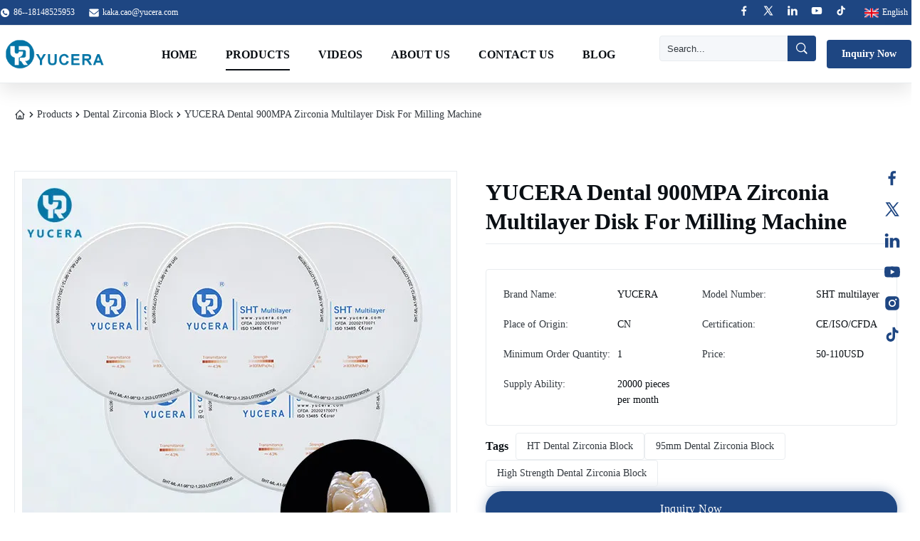

--- FILE ---
content_type: text/html
request_url: https://www.dentalzirconia-block.com/sale-13219337-yucera-dental-900mpa-zirconia-multilayer-disk-for-milling-machine.html
body_size: 60500
content:
<style type="text/css">
/*<![CDATA[*/
img.skeleton{display:block;object-fit:cover;overflow:hidden;background:linear-gradient(135deg,transparent 0,transparent 30%,rgba(255,255,255,.9) 50%,transparent 70%,transparent 100%),linear-gradient(135deg,#d0d0d0 0,#e8e8e8 25%,#f5f5f5 50%,#e8e8e8 75%,#d0d0d0 100%);background-size:200% 100%,200% 100%;background-position:-200% 0,0 0;animation:skeleton-shimmer 2.5s infinite ease-in-out}@keyframes skeleton-shimmer{0%{background-position:-200% 0,0 0}50%{background-position:0 0,0 0}100%{background-position:200% 0,0 0}}img.loaded{background:none;animation:none;display: block;}
/*]]>*/
</style>
<script type="text/javascript">
/*<![CDATA[*/
var newLazy = 1;
/*]]>*/
</script>

<!DOCTYPE html>
<html lang="en">
<head>
	<meta charset="utf-8">
	<meta http-equiv="X-UA-Compatible" content="IE=edge">
	<meta name="viewport" content="width=device-width, initial-scale=1.0">
    <title>YUCERA Dental 900MPA Zirconia Multilayer Disk For Milling Machine</title>
        <meta name="keywords" content="YUCERA Zirconia Multilayer Disk,900MPA Zirconia Multilayer Disk,Dental Zirconia Multilayer Disk" />
            <meta name="description" content="Quality Dental Zirconia Block from factory, YUCERA Dental 900MPA Zirconia Multilayer Disk For Milling Machine, 50-110USD,1 MOQ,CN" />
    <style>img[src$="load_icon.gif"]{object-fit:scale-down !important}.leave-message-dialog ul,.leave-message-dialog li{list-style:none}.leave-message-dialog{background-color:rgba(0,0,0,0.5);position:fixed;top:0;right:0;bottom:0;left:0;z-index:11000;font-family:Roboto !important}.leave-message-dialog input{font-family:Roboto !important}.leave-message-dialog .dialog-content-pql{min-width:600px;box-sizing:border-box;position:absolute;left:50%;top:50%;-webkit-transform:translate(-50%,-50%);-moz-transform:translate(-50%,-50%);-o-transform:translate(-50%,-50%);-ms-transform:translate(-50%,-50%);transform:translate(-50%,-50%);background-color:#fff;border-radius:4px;padding:41px 47px 34px}.leave-message-dialog .dialog-content-pql-id{min-width:716px}.leave-message-dialog .close{position:absolute;width:15px;height:15px;top:22px;right:27px;cursor:pointer}.leave-message-dialog .close:before,.leave-message-dialog .close:after{position:absolute;content:"";background-color:#707070;width:15px;height:2px;top:50%;left:0}.leave-message-dialog .close:before{transform:rotate(45deg)}.leave-message-dialog .close:after{transform:rotate(-45deg)}.leave-message-dialog .title{font-size:24px;color:#333;text-align:center;line-height:1.5;font-weight:bold}.leave-message-dialog p{margin:0}.leave-message-dialog .form{width:100%;margin-top:22px}.leave-message-dialog .form input,.leave-message-dialog .form .textarea{background-color:#f5f5f5;font-family:robot !important}.leave-message-dialog .form input,.leave-message-dialog .form textarea{display:block;width:100%;font-size:16px;border-radius:4px;border:0;outline:0;box-sizing:border-box;padding:12px 19px;line-height:20px;margin-bottom:15px;text-indent:0}.leave-message-dialog .form input{height:44px}.leave-message-dialog .form .textarea{position:relative}.leave-message-dialog .form textarea{font-size:14px;height:180px;background-color:transparent;position:relative;z-index:1}textarea::-webkit-input-placeholder{font-family:robot !important}.leave-message-dialog .form::-webkit-input-placeholder{font-size:16px;color:#999}.leave-message-dialog .form:-moz-placeholder{font-size:16px;color:#999}.leave-message-dialog .form::-moz-placeholder{font-size:16px;color:#999}.leave-message-dialog .form:-ms-input-placeholder{font-size:16px;color:#999}.leave-message-dialog .form #submitStart{margin:0 auto}.leave-message-dialog .form #submitStart:hover{filter:brightness(110%)}.dialog-content-pql-id .img{width:100%;height:200px;border-radius:2px;display:inline-block;position:relative}.dialog-content-pql-id .img img{max-width:100%;max-height:100%;position:absolute;left:50%;top:50%;transform:translate(-50%,-50%)}.dialog-content-pql-id .left{width:200px;float:left}.dialog-content-pql-id .titlep{word-wrap:break-word;display:-webkit-box;-webkit-box-orient:vertical;-webkit-line-clamp:2;overflow:hidden;line-height:20px;margin-top:10px}.dialog-content-pql-id .left ul{list-style:none;margin-top:20px}.dialog-content-pql-id .left ul li{list-style:none;margin-top:6px}.dialog-content-pql-id .left ul li span:first-child{overflow:hidden;text-overflow:ellipsis;white-space:nowrap;display:inline-block;width:100%;line-height:22px}.dialog-content-pql-id .left ul li span:last-child{overflow:hidden;text-overflow:ellipsis;white-space:nowrap;display:inline-block;width:100%;line-height:22px}.dialog-content-pql-id .right{width:400px;float:right;margin-left:20px}.dialog-content-pql-id .title{text-align:left;word-wrap:break-word;display:-webkit-box;-webkit-box-orient:vertical;-webkit-line-clamp:2;overflow:hidden}.dialog-content-pql-id input{width:100%;height:40px;margin-top:20px;border:0;outline:0;background:#f5f5f5;text-indent:16px;font-size:16px}.dialog-content-pql .btn{background:#0f75bd;width:200px;height:40px !important;border-radius:4px !important;text-align:center;line-height:40px;font-size:18px;color:#fff;margin-top:30px;cursor:pointer}.dialog-content-pql .btn:hover{filter:brightness(110%)}.dialog-content-pql-id .mr{position:absolute;width:70px;height:40px;bottom:0;left:0;line-height:40px;text-align:center;color:#757575}.dialog-content-pql-id .mr::before{position:absolute;content:"";display:block;border:5px solid #000;border-color:#000 transparent transparent transparent;top:50%;transform:translateY(-50%);right:5px;margin-top:3px}.dialog-content-pql-id .mr ul{position:absolute;width:100%;cursor:pointer;top:34px;background:#f5f5f5;box-shadow:0 3px 5px 0 rgba(0,0,0,.1);border:1px solid #ededed;display:none}.dialog-content-pql-id .mr:hover ul{display:block}.dialog-content-pql-ok .duihaook{width:80px;height:80px;margin:0 auto;margin-top:20px;margin-bottom:20px;position:relative}.dialog-content-pql-ok .duihaook::after{content:"";display:inline-block;background:#34da00;width:35px;height:12px;transform:rotate(45deg);position:absolute;left:16px;top:35px;border-radius:2px}.dialog-content-pql-ok .duihaook::before{content:"";display:inline-block;background:#a4ff94;width:50px;height:15px;transform:rotate(-45deg);position:absolute;left:32px;border-radius:2px;top:26px}.dialog-content-pql .error-pql{margin-top:-12px;margin-bottom:10px;color:red;display:none}.dialog-content-pql .icon-pql{width:20px;height:20px;display:inline-block;vertical-align:middle;background:red;border-radius:50%}.dialog-content-pql .icon-pql img{width:100%;height:100%}.dialog-content-pql-id .mr #Mr{font-size:14px}.leave-message-dialog .dialog-content-pql-id-hand .form textarea{height:190px}#dialog-content-pql-ok{min-width:460px}.dialog-content-pql-id .titlep,.dialog-content-pql-id .left ul li{font-size:16px}:root{--color-background:#fff;--color-surface:#f5f7fa;--color-primary:#fff;--color-secondary:#5a6268;--color-text:#343a40;--color-text-light:#0a0f14;--color-border:#e9ecef;--color-accent:#1e4682;--font-family-heading:'Georgia',serif;--font-family-body:'Georgia',serif;--font-family-quote:'Georgia',serif;--border-radius-sm:4px;--border-radius-md:8px;--shadow-glow:0 0 16px rgba(30,70,130,0.4);--shadow-sm:0 4px 12px rgba(0,0,0,0.05);--shadow-lg:0 10px 25px rgba(0,0,0,0.1)}body{background-color:var(--color-background);color:var(--color-text);font-family:var(--font-family-body);font-size:16px;line-height:1.6;margin:0;padding:0}h1,h2,h3,h4,h5,h6{margin:0;padding:0;font-size:inherit;font-weight:inherit}ul,li{list-style:none;margin:0;padding:0}a{text-decoration:none;color:inherit}a:hover{text-decoration:none}@keyframes header-component-floatAnimation{0%,100%{transform:translateY(0)}50%{transform:translateY(-15px)}}@keyframes header-component-zoomEffect{0%,100%{transform:scale(1)}50%{transform:scale(1.08)}}.header-component-wrapper{position:relative;transition:all .4s ease-in-out;border-bottom:1px solid var(--color-border);background-color:#1e4682;box-shadow:var(--shadow-lg)}.header-component-wrapper.header-component-scrolled{position:fixed;top:0;left:0;width:100%;background-color:rgba(255,255,255,0.75);-webkit-backdrop-filter:blur(10px);backdrop-filter:blur(10px);box-shadow:var(--shadow-lg);border-bottom:1px solid var(--color-border);z-index:999}.header-component-wrapper .header-component-top-bar,.header-component-wrapper .header-component-top-bar a,.header-component-wrapper .header-component-top-bar span,.header-component-wrapper .header-component-lang-current span{color:#fff}.header-component-wrapper.header-component-scrolled .header-component-main-bar a{color:var(--color-text-light)}.header-component-wrapper.header-component-scrolled .header-component-main-bar a.header-component-inquiry-btn{color:var(--color-primary)}.header-component-wrapper .header-component-nav>li>a::after{background-color:#fff}.header-component-wrapper .header-component-nav>li.active>a,.header-component-wrapper .header-component-nav>li:hover>a{color:var(--color-accent)}.header-component-wrapper .header-component-nav>li.active>a::after,.header-component-wrapper .header-component-nav>li:hover>a::after{background-color:var(--color-accent)}.header-component-wrapper .header-component-search-input{border:1px solid var(--color-border);background-color:var(--color-surface);color:var(--color-text-light)}.header-component-wrapper .header-component-search-btn{background-color:var(--color-accent);transition:opacity .3s}.header-component-wrapper .header-component-search-btn:hover{opacity:.85}.header-component-wrapper .header-component-search-btn svg{fill:var(--color-primary)}#page_header{background-color:var(--color-background)}#page_header .header-component-nav>li>a{color:var(--color-text-light)}#page_header .header-component-nav>li>a::after{background-color:var(--color-text-light)}.header-component-container{max-width:1400px;margin:0 auto;font-family:var(--font-family-body)}.header-component-top-bar{display:flex;justify-content:space-between;align-items:center;height:35px;font-size:12px;color:var(--color-text)}.header-component-top-left,.header-component-top-right{display:flex;align-items:center}.header-component-top-left>div{margin-right:20px;display:flex;align-items:center}.header-component-top-left svg{margin-right:5px}.header-component-top-bar a{color:var(--color-text);transition:color .3s}.header-component-top-bar a:hover{color:var(--color-accent)}.header-component-social-icons a{margin-left:15px;display:inline-block}.header-component-lang-switcher{position:relative;margin-left:20px;cursor:pointer;z-index:99999}.header-component-lang-current{display:flex;align-items:center;padding:5px}.header-component-lang-current span{margin-left:5px;color:var(--color-text);white-space:nowrap;display:inline-block;vertical-align:middle}.header-component-lang-dropdown{display:none;position:absolute;top:100%;right:0;background-color:rgba(255,255,255,0.75);border:1px solid var(--color-border);box-shadow:var(--shadow-sm);list-style:none;padding:5px 0;margin:0;min-width:120px;z-index:999999;max-height:285px;overflow-y:auto}.header-component-lang-switcher.active .header-component-lang-dropdown{display:block}.header-component-top-bar .header-component-lang-dropdown li a{display:flex;align-items:center;padding:8px 15px;font-size:13px;color:var(--color-accent)}.header-component-top-bar .header-component-lang-dropdown li a span{color:var(--color-accent)}.header-component-lang-dropdown li a:hover{background-color:var(--color-background)}.header-component-lang-dropdown li a span{margin-left:8px;white-space:nowrap;display:inline-block;vertical-align:middle}.header-component-lang-current img,.header-component-lang-dropdown li a img{width:20px;height:auto}.header-component-main-bar{display:flex;justify-content:space-between;align-items:center;height:80px;position:relative}.header-component-logo img{max-height:42px;display:block}.header-component-nav{display:flex;list-style:none;margin:0;padding:0 0 0 60px}.header-component-nav>li{margin:0 20px;position:relative}.header-component-nav>li>a{display:block;padding:30px 0;color:#fff;font-size:16px;font-weight:bold;position:relative;transition:color .3s;white-space:nowrap;text-transform:uppercase}.header-component-nav>li>a::after{content:'';position:absolute;bottom:20px;left:0;width:100%;height:2px;background-color:var(--color-text-light);transform:scaleX(0);transition:transform .3s ease-in-out;transform-origin:center}.header-component-nav>li:hover>a,.header-component-nav>li.active>a{color:var(--color-accent)}.header-component-nav>li:hover>a::after,.header-component-nav>li.active>a::after{transform:scaleX(1);background-color:var(--color-accent)}.header-component-dropdown-menu{visibility:hidden;opacity:0;position:absolute;top:85px;left:50%;transform:translateX(-50%) translateY(10px);width:1200px;background-color:var(--color-surface);box-shadow:var(--shadow-lg);border:1px solid var(--color-border);padding:20px;box-sizing:border-box;transition:opacity .3s ease,transform .3s ease,visibility .3s;pointer-events:none;z-index:999}.header-component-nav>li[data-nav-id="productLi"]{position:static}.header-component-nav>li:hover>.header-component-dropdown-menu{visibility:visible;opacity:1;transform:translateX(-50%) translateY(0);pointer-events:auto}.header-component-dropdown-menu ul{list-style:none;margin:0 -10px;padding:0;display:flex;flex-wrap:wrap}.header-component-dropdown-menu>ul>li{flex:0 0 16.666%;padding:0 10px;box-sizing:border-box;margin-bottom:20px}.header-component-dropdown-menu>ul>li>a{display:block;color:var(--color-text-light);font-size:14px;font-weight:bold;text-align:center;transition:color .3s}.header-component-dropdown-menu>ul>li>a:hover{color:var(--color-accent)}.header-component-dropdown-menu>ul>li>a:hover img{transform:scale(1.05)}.header-component-dropdown-menu .header-component-category-image-wrapper{border:1px solid var(--color-border);margin-bottom:10px;overflow:hidden;aspect-ratio:1 / 1}.header-component-dropdown-menu .header-component-category-image-wrapper img{width:100%;height:100%;display:block;transition:transform .3s ease;object-fit:cover}.header-component-submenu{visibility:hidden;opacity:0;position:absolute;top:-1px;left:100%;background-color:var(--color-surface);box-shadow:var(--shadow-lg);border:1px solid var(--color-border);padding:10px 0;min-width:200px;transition:opacity .3s ease,transform .3s ease,visibility .3s;pointer-events:none;transform:translateX(-10px)}.header-component-dropdown-menu>ul>li:hover>.header-component-submenu{visibility:visible;opacity:1;pointer-events:auto;transform:translateX(0)}.header-component-right-controls{display:flex;align-items:center}.header-component-search-container{position:relative;margin-right:15px}.header-component-search-form{display:flex;align-items:center}.header-component-search-input{border:1px solid var(--color-border);background-color:var(--color-background);color:var(--color-text-light);height:36px;padding:0 10px;width:180px;outline:0;border-radius:var(--border-radius-sm) 0 0 var(--border-radius-sm);transition:all .3s}.header-component-search-input::placeholder{color:var(--color-text)}.header-component-search-btn{height:36px;width:40px;border:0;background-color:var(--color-background);cursor:pointer;display:flex;align-items:center;justify-content:center;border-radius:0 var(--border-radius-sm) var(--border-radius-sm) 0;border-left:0}.header-component-inquiry-btn{display:inline-block;background-color:var(--color-accent);color:var(--color-primary);padding:8px 20px;font-size:14px;font-weight:bold;border-radius:var(--border-radius-sm);transition:all .3s;border:1px solid transparent}.header-component-inquiry-btn:hover{background-color:transparent;color:var(--color-accent);border:1px solid var(--color-accent)}.header-component-wrapper.header-component-scrolled .header-component-main-bar a.header-component-inquiry-btn:hover{background-color:var(--color-background);color:var(--color-accent);border:1px solid var(--color-accent)}.floating-social-bar-container{position:fixed;top:50%;right:0;transform:translateY(-50%);z-index:1000}.floating-social-bar-list{list-style:none;margin:0;padding:5px}.floating-social-bar-list li{margin:0;padding:0}.floating-social-bar-item a{display:flex;align-items:center;justify-content:flex-end;width:44px;height:44px;transition:background-color .3s ease;overflow:visible;padding-right:10px;box-sizing:border-box;border-radius:var(--border-radius-sm) 0 0 var(--border-radius-sm);position:relative}.floating-social-bar-item a:hover{background-color:var(--color-surface)}.floating-social-bar-label{position:absolute;right:100%;top:0;height:100%;display:flex;align-items:center;padding:0 10px;background-color:var(--color-surface);border-radius:var(--border-radius-sm) 0 0 var(--border-radius-sm);font-size:14px;white-space:nowrap;font-weight:bold;opacity:0;visibility:hidden;transition:opacity .3s ease,visibility .3s ease;pointer-events:none;color:var(--color-accent)}.floating-social-bar-item a:hover .floating-social-bar-label{opacity:1;visibility:visible}.header-component-nav>li>.header-component-submenu{visibility:hidden;opacity:0;position:absolute;top:85px;left:50%;transform:translateX(-50%) translateY(10px);background-color:var(--color-surface);box-shadow:var(--shadow-lg);border:1px solid var(--color-border);padding:10px 0;min-width:200px;transition:opacity .3s ease,transform .3s ease,visibility .3s;pointer-events:none;z-index:999}.header-component-nav>li:hover>.header-component-submenu{visibility:visible;opacity:1;transform:translateX(-50%) translateY(0);pointer-events:auto}.header-component-nav>li>.header-component-submenu li a{padding:10px 20px;display:block;color:var(--color-text-light);white-space:nowrap}.header-component-nav>li>.header-component-submenu li a:hover{background-color:var(--color-background);color:var(--color-accent)}:root{--container-padding:60px 20px;--section-gap:40px;--grid-gap:24px}#main-content{margin-top:0;background-color:var(--color-primary)}#main-content li:not(.inquiry-form-file-name-item){list-style:none}#main-content a{text-decoration:none}.page-container{max-width:1400px;margin:0 auto;padding:0 20px 60px}.section-title{font-family:var(--font-family-heading);font-weight:bold;font-size:36px;color:var(--color-text-light);text-align:center;margin-bottom:var(--section-gap)}.product-hero-section{display:grid;grid-template-columns:1fr 1fr;gap:var(--section-gap);align-items:flex-start;background-color:var(--color-primary);padding-top:35px;padding-bottom:40px}.product-details-column{display:flex;flex-direction:column;gap:20px}.grid-container{display:grid;gap:var(--grid-gap)}.grid-col-4{grid-template-columns:repeat(4,1fr)}#main-content .section-body{line-height:1.7;color:var(--color-text-secondary);overflow-wrap:break-word;word-wrap:break-word;display:flow-root}#main-content .section-body img{max-width:100% !important;height:auto !important}#main-content .section-body table{max-width:100%;overflow-x:auto;border-collapse:collapse;border-spacing:0}#main-content .section-body table th,#main-content .section-body table td{padding:8px 12px;border:1px solid var(--border-color)}#main-content .section-body p{margin-bottom:1em !important}.product-accessories-container{max-width:100%;margin:0;padding:20px;background:var(--color-primary);border-radius:var(--border-radius-md);box-shadow:0 2px 10px rgba(0,0,0,0.08);font-family:var(--font-family-body)}.product-accessories-title{display:flex;justify-content:space-between;align-items:center;margin-bottom:15px}.product-accessories-title h4{margin:0;font-size:16px;font-weight:600;color:var(--color-text-light)}.product-accessories-count{font-size:12px;color:var(--color-text);padding:2px 8px;background:var(--color-secondary);border-radius:12px}.product-accessories-links{display:flex;flex-direction:column;gap:4px}.product-accessories-link{display:flex;justify-content:space-between;align-items:center;padding:10px 15px;background-color:var(--color-secondary);border-radius:var(--border-radius-sm);text-decoration:none;color:var(--color-text);font-size:14px;transition:all .2s}.product-accessories-link:hover{background-color:#f3f4f6}.product-accessories-filename{flex:1;white-space:nowrap;overflow:hidden;text-overflow:ellipsis;margin-right:10px}.product-accessories-btn{display:inline-flex;align-items:center;justify-content:center;width:28px;height:28px;background:var(--color-primary);border-radius:50%;color:var(--color-text);font-weight:bold;transition:all .2s;box-shadow:0 1px 3px rgba(0,0,0,0.1)}.product-accessories-link:hover .product-accessories-btn{background:var(--color-accent);color:var(--color-primary);transform:scale(1.1)}.prod-attrs-container{line-height:22px;font-size:13px;width:100%;margin-top:18px;background:var(--color-primary);padding:20px;box-sizing:border-box;border-radius:var(--border-radius-md)}.prod-attrs-table{width:100%;border-collapse:collapse}.prod-attrs-container .prod-attrs-table tr{display:flex}.prod-attrs-container .prod-attrs-table th{color:var(--color-text);font-weight:400;text-align:left;width:200px;text-overflow:ellipsis;display:-webkit-box;-webkit-line-clamp:1;-webkit-box-orient:vertical;height:30px;overflow:hidden;line-height:30px;padding-right:10px}.prod-attrs-container .prod-attrs-table td{width:350px;text-overflow:ellipsis;display:-webkit-box;-webkit-line-clamp:10;-webkit-box-orient:vertical;overflow:hidden;line-height:30px;padding-right:40px;color:var(--color-text-light)}.breadcrumb-nav-list{display:flex;align-items:center;gap:.25rem;font-size:.875rem;line-height:1.25rem;color:var(--color-text);padding:20px 0}.breadcrumb-nav-list li{list-style:none;padding:0;display:flex;align-items:center}.breadcrumb-nav-link{display:block;transition:color 150ms cubic-bezier(0.4,0,0.2,1)}.breadcrumb-nav-link:hover{color:var(--color-accent)}.breadcrumb-nav-icon{width:1rem;height:1rem}[dir="rtl"] .breadcrumb-nav-separator{transform:rotate(180deg)}.product-title-component{padding:10px 0;margin-bottom:15px;border-bottom:1px solid var(--color-border)}.product-title-component .product-title-h1{font-size:32px;font-weight:700;color:var(--color-text-light);line-height:1.3;margin:0;padding:0;word-break:break-word;font-family:var(--font-family-heading)}.product-tag-words-section{padding:10px 0}.product-tag-words-container{display:flex;align-items:center;flex-wrap:wrap;gap:10px}.product-tag-words-side{margin-right:10px;line-height:1;font-size:16px;font-weight:bold;color:var(--color-text-light)}.product-tag-words-btn{line-height:36px;background:transparent;color:var(--color-text);border:1px solid var(--color-border);border-radius:var(--border-radius-sm);padding:0 15px;font-size:14px;cursor:pointer;position:relative;z-index:1;overflow:hidden;text-align:center;display:inline-block;text-decoration:none;transition:all .3s ease}.product-tag-words-btn:hover{color:#fff;border-color:#1e4682;background-color:#1e4682;transform:translateY(-2px);box-shadow:0 4px 8px rgba(0,0,0,0.1)}.inquiry-button-el{--background:#1e4682;--text:#fff;--font-size:16px;--duration:.44s;--move-hover:-4px;--shadow:var(--shadow-hover);--shadow-hover:var(--shadow-glow);--font-shadow:var(--font-size);--y:var(--move-hover);padding:16px 32px;font-family:var(--font-family-body);font-weight:500;line-height:var(--font-size);border-radius:24px;border:1px solid #1e4682;display:inline-block;outline:0;text-decoration:none;font-size:var(--font-size);letter-spacing:.5px;background:var(--background);color:var(--text);box-shadow:var(--shadow);transform:translateY(var(--y,0)) translateZ(0);transition:transform var(--duration) ease,box-shadow var(--duration) ease,background var(--duration) ease,color var(--duration) ease;cursor:pointer;user-select:none;text-align:center}.inquiry-button-el div{display:flex;justify-content:center;overflow:hidden;text-shadow:0 var(--font-shadow) 0 var(--text)}.inquiry-button-el div span{display:block;backface-visibility:hidden;font-style:normal;transition:transform var(--duration) ease;transform:translateY(var(--m,0)) translateZ(0)}.inquiry-button-el div span:nth-child(1){transition-delay:.05s}.inquiry-button-el div span:nth-child(2){transition-delay:.1s}.inquiry-button-el div span:nth-child(3){transition-delay:.15s}.inquiry-button-el div span:nth-child(4){transition-delay:.2s}.inquiry-button-el div span:nth-child(5){transition-delay:.25s}.inquiry-button-el div span:nth-child(6){transition-delay:.3s}.inquiry-button-el div span:nth-child(7){transition-delay:.35s}.inquiry-button-el div span:nth-child(8){transition-delay:.4s}.inquiry-button-el div span:nth-child(9){transition-delay:.45s}.inquiry-button-el div span:nth-child(10){transition-delay:.5s}.inquiry-button-el div span:nth-child(11){transition-delay:.55s}.inquiry-button-el div span:nth-child(12){transition-delay:.6s}.inquiry-button-el:hover{--y:0;--shadow:0 2px 8px -1px rgba(0,191,255,0.32);--background:#fff;--text:#1e4682}.inquiry-button-el:hover span{--m:calc(var(--font-size) * -1)}.product-card-new{font-family:var(--font-family-body);border-radius:var(--border-radius-md);overflow:hidden;transition:transform .3s ease,box-shadow .3s ease;width:100%;display:flex;flex-direction:column;background-color:var(--color-primary);box-shadow:0 4px 6px rgba(0,0,0,0.1)}.product-card-new:hover{transform:translateY(-5px);box-shadow:var(--shadow-glow)}.product-card-new-image-link{display:block;position:relative;padding-top:100%}.product-card-new-video-icon{position:absolute;right:10px;bottom:10px;width:30px;height:30px;background-color:rgba(0,0,0,0.5);border-radius:50%;display:flex;align-items:center;justify-content:center;z-index:2}.product-card-new-video-icon::after{content:'';display:block;width:0;height:0;border-top:6px solid transparent;border-bottom:6px solid transparent;border-left:10px solid white;margin-left:3px}.product-card-new-image{position:absolute;top:0;left:0;width:100%;height:100%;object-fit:cover;transition:transform .3s ease}.product-card-new:hover .product-card-new-image{transform:scale(1.05)}.product-card-new-content{padding:15px;display:flex;flex-direction:column;flex-grow:1;background-color:var(--color-primary);position:relative}.product-card-new-title{margin:0;color:var(--color-text-light);font-size:16px;font-weight:600;line-height:1.4;min-height:4.2em;display:flex;align-items:center}.product-card-new-title-text{display:-webkit-box;-webkit-box-orient:vertical;-webkit-line-clamp:3;overflow:hidden;text-overflow:ellipsis;width:100%}.product-card-new-remark{margin:8px 0;color:var(--color-text);font-size:14px;line-height:1.5;display:-webkit-box;-webkit-box-orient:vertical;-webkit-line-clamp:3;overflow:hidden;text-overflow:ellipsis}.product-card-new-mask{position:absolute;bottom:0;left:0;right:0;height:100%;background:linear-gradient(to top,white 25%,transparent 75%);opacity:0;transition:opacity .3s ease;pointer-events:none}.product-card-new:hover .product-card-new-mask{opacity:1}.product-card-new-button-wrap{position:absolute;bottom:15px;left:15px;right:15px;opacity:0;transition:opacity .3s ease}.product-card-new:hover .product-card-new-button-wrap{opacity:1}.product-card-new-button{display:block;width:100%;padding:8px 15px;background-color:var(--color-accent);color:var(--color-primary);text-align:center;text-decoration:none;border-radius:var(--border-radius-sm);font-weight:bold;font-size:14px;border:1px solid transparent;cursor:pointer;transition:background-color .3s ease,color .3s ease,border-color .3s ease;box-sizing:border-box}.product-card-new-button:hover{background-color:#f5f7fa;color:#1e4682;border-color:#1e4682}.product-attributes-spec-container{font-family:var(--font-family-body);background-color:var(--color-primary);padding:0;border:1px solid var(--color-border);border-radius:var(--border-radius-sm);margin-top:20px;overflow:hidden}.product-attributes-spec-title{font-size:18px;font-weight:600;color:var(--color-text-light);margin:0;padding:15px 24px;background-color:var(--color-secondary);border-bottom:1px solid var(--color-border)}.product-attributes-spec-grid{display:grid;grid-template-columns:1fr 1fr;gap:12px 30px;padding:20px 24px}.product-attributes-spec-item{display:flex;font-size:14px;line-height:1.6;padding:4px 0}.product-attributes-spec-label{color:var(--color-text);min-width:160px;flex-shrink:0}.product-attributes-spec-value{color:var(--color-text-light);font-weight:500;word-break:break-word}.product-image-switcher-container{width:622px;max-width:100%;margin:0 auto;font-family:var(--font-family-body);border:1px solid var(--color-border);padding:10px;box-sizing:border-box;position:relative}.product-image-switcher-main-view{position:relative;width:100%;height:600px;border:1px solid var(--color-border);margin-bottom:10px;background-color:var(--color-secondary);cursor:crosshair}.product-image-switcher-main-image{position:absolute;top:0;left:0;width:100%;height:100%;object-fit:cover}.product-image-switcher-video-link{position:absolute;top:0;left:0;width:100%;height:100%;display:flex;justify-content:center;align-items:center;background-color:rgba(0,0,0,0.2);cursor:pointer;text-decoration:none}.product-image-switcher-play-icon-large{width:64px;height:64px;background-color:rgba(0,0,0,0.6);border-radius:50%;position:relative;transition:background-color .3s}.product-image-switcher-video-link:hover .product-image-switcher-play-icon-large{background-color:#1e4682}.product-image-switcher-play-icon-large::after{content:'';position:absolute;top:50%;left:55%;transform:translate(-50%,-50%);width:0;height:0;border-top:12px solid transparent;border-bottom:12px solid transparent;border-left:20px solid var(--color-primary)}.product-image-switcher-nav{display:flex;align-items:center;justify-content:space-between;user-select:none}.product-image-switcher-arrow{flex-shrink:0;width:25px;height:80px;line-height:80px;text-align:center;font-size:24px;font-weight:bold;color:#fff;background-color:#1e4682;cursor:pointer;transition:background-color .3s,color .3s}.product-image-switcher-arrow:hover{background-color:#ddd;color:var(--color-text-light)}.product-image-switcher-arrow.disabled{cursor:not-allowed;opacity:.5}.product-image-switcher-thumbs-viewport{flex-grow:1;overflow:hidden;margin:0 10px}.product-image-switcher-thumbs-list{display:flex;transition:transform .4s ease-in-out}.product-image-switcher-thumb-item{flex-shrink:0;width:80px;height:80px;margin:0 5px;border:2px solid transparent;cursor:pointer;position:relative;box-sizing:border-box}.product-image-switcher-thumb-item.active{border-color:var(--color-accent)}.product-image-switcher-thumb-img{width:100%;height:100%;object-fit:cover}.product-image-switcher-play-icon-small{position:absolute;top:50%;left:50%;transform:translate(-50%,-50%);width:24px;height:24px;background-color:rgba(0,0,0,0.5);border-radius:50%;pointer-events:none}.product-image-switcher-play-icon-small::after{content:'';position:absolute;top:50%;left:55%;transform:translate(-50%,-50%);width:0;height:0;border-top:5px solid transparent;border-bottom:5px solid transparent;border-left:8px solid var(--color-primary)}.product-image-switcher-lens{position:absolute;border:1px solid var(--color-border);width:100px;height:100px;background-color:rgba(255,255,255,0.4);z-index:10;display:none;pointer-events:none}.product-image-switcher-zoom-view{position:absolute;top:0;left:102%;width:100%;height:0;padding-top:100%;border:1px solid var(--color-border);z-index:100;display:none;background-repeat:no-repeat;background-color:var(--color-primary)}.product-summary-container{font-family:var(--font-family-body);background-color:transparent;padding:40px 20px;max-width:1920px;margin:20px auto;box-sizing:border-box}.product-summary-title-wrapper{text-align:center;margin-bottom:30px}.product-summary-title-container{display:flex;align-items:center;justify-content:center}.product-summary-title-line{flex:0 1 80px;height:2px;background-color:var(--color-text-light)}.product-summary-title{font-size:28px;font-weight:bold;color:var(--color-text-light);margin:0 15px 15px}.product-summary-shapes{display:flex;justify-content:center;align-items:center;height:10px}.product-summary-shape{background-color:var(--color-accent);height:4px;margin:0 2px;opacity:.8}.product-summary-shape.shape1{width:50px;transform:translateY(-3px) rotate(-2deg);animation:shape1-dance 4s ease-in-out infinite}.product-summary-shape.shape2{width:30px;background-color:#88c6ff;transform:translateY(2px) rotate(3deg);animation:shape2-dance 3s ease-in-out infinite .3s}.product-summary-shape.shape3{width:40px;transform:translateY(-1px) rotate(-1deg);animation:shape3-dance 3.5s ease-in-out infinite .6s}.product-summary-image-wrapper{text-align:center;margin-bottom:25px}.product-summary-image{max-width:100%;max-height:400px;height:auto;border:1px solid var(--color-text-light);padding:5px;background-color:var(--color-text-light);box-shadow:0 2px 4px rgba(0,0,0,0.1)}.product-summary-description{font-size:16px;line-height:1.8;color:var(--color-text);text-align:center;padding:0 20px;max-width:1200px;margin:0 auto}.product-summary-description p{animation:fadeInUp 1s ease-out forwards}.product-summary-button-wrapper{text-align:center;margin-top:30px}.product-summary-inquiry-button{display:inline-block;padding:12px 30px;background-color:var(--color-accent);color:var(--color-primary);text-decoration:none;font-size:18px;font-weight:bold;border-radius:var(--border-radius-sm);transition:background-color .3s ease,color .3s ease,border-color .3s ease;border:1px solid transparent;cursor:pointer}.product-summary-inquiry-button:hover{background-color:#f5f7fa;color:#1e4682;border-color:#1e4682}@keyframes shape1-dance{0%,100%{transform:translateY(-3px) rotate(-2deg)}50%{transform:translateY(-5px) rotate(1deg)}}@keyframes shape2-dance{0%,100%{transform:translateY(2px) rotate(3deg)}50%{transform:translateY(0) rotate(0)}}@keyframes shape3-dance{0%,100%{transform:translateY(-1px) rotate(-1deg)}50%{transform:translateY(2px) rotate(-3deg)}}@keyframes fadeInUp{from{opacity:0;transform:translateY(20px)}to{opacity:1;transform:translateY(0)}}.product-description-frame{max-width:100%;margin:30px auto;padding:0;border-radius:16px}.product-description-container{background-color:var(--color-primary);border-radius:12px;overflow:hidden;box-shadow:0 4px 20px rgba(0,0,0,0.05)}.product-description-header{background:linear-gradient(90deg,#2980b9 0,#3498db 100%);padding:22px 30px;position:relative;border-bottom:3px solid #fff}.product-description-title{font-size:26px;font-weight:700;color:var(--color-primary);margin:0;display:flex;align-items:center;gap:12px;position:relative;padding-left:10px}.product-description-title::before{content:'';position:absolute;left:0;top:50%;transform:translateY(-50%);width:4px;height:28px;background-color:#fff;border-radius:2px}.product-description-title-icon{width:28px;height:28px;flex-shrink:0;fill:var(--color-primary)}.product-description-content-wrapper{padding:30px}.product-description-content{color:var(--color-text);line-height:1.8;font-size:16px}.product-description-content p{margin-bottom:16px;transition:color .2s ease}.product-description-content p:hover{color:var(--color-text-light)}.product-description-content ul{padding-left:24px;margin-bottom:18px}.product-description-content li{margin-bottom:8px;position:relative;padding-left:8px}.product-description-content li::before{content:'•';color:var(--color-accent);font-weight:bold;position:absolute;left:-16px}.inquiry-form-container{font-family:var(--font-family-body);background:#a3a9af;border-radius:var(--border-radius-md);padding:32px;width:100%;max-width:1200px;box-sizing:border-box;box-shadow:0 4px 12px rgba(0,0,0,0.08);margin:0 auto}.inquiry-form-title{font-size:30px;font-weight:600;color:var(--color-text-light);margin-bottom:24px;text-align:center;font-family:var(--font-family-heading)}.inquiry-form-subtitle{text-align:center;margin-bottom:24px;color:var(--color-text)}.inquiry-form-group{margin-bottom:20px}.inquiry-form-row{display:flex;flex-wrap:wrap;gap:24px;margin-bottom:20px}.inquiry-form-row .inquiry-form-group{flex:1 1 calc(50% - 12px);margin-bottom:0}.inquiry-form-label{display:block;font-size:16px;color:var(--color-text-light);margin-bottom:8px;font-weight:600}.inquiry-form-label .inquiry-form-required{color:#dc3545;margin-left:4px}.inquiry-form-input,.inquiry-form-textarea{width:100%;padding:12px 16px;font-size:16px;line-height:1.5;color:var(--color-text-light);background-color:#f5f7fa;background-clip:padding-box;border:1px solid var(--color-border);border-radius:var(--border-radius-sm);box-sizing:border-box;transition:box-shadow .15s ease-in-out}.inquiry-form-input::placeholder,.inquiry-form-textarea::placeholder{font-family:var(--font-family-body);font-size:14px;color:var(--color-text);opacity:1}.inquiry-form-input:focus,.inquiry-form-textarea:focus{color:var(--color-text-light);background-color:var(--color-primary);border-color:var(--color-accent);outline:0;box-shadow:var(--shadow-glow-input)}.inquiry-form-textarea{resize:vertical;min-height:150px}.inquiry-form-file-upload{position:relative;display:flex;align-items:center}.inquiry-form-file-input{position:absolute;left:0;top:0;opacity:0;width:100%;height:100%;cursor:pointer}.inquiry-form-file-label{display:inline-block;padding:8px 20px;background-color:var(--color-text);border:1px solid var(--color-text);border-radius:var(--border-radius-sm);cursor:pointer;font-size:14px;font-weight:500;color:var(--color-primary);transition:background-color .2s,border-color .2s;white-space:nowrap}.inquiry-form-file-label:hover{background-color:#5a6268;border-color:#545b62}.inquiry-form-file-name{margin-left:16px;font-size:14px;color:var(--color-text);white-space:nowrap;overflow:hidden;text-overflow:ellipsis}.inquiry-form-file-name-container{margin-top:10px;display:flex;flex-direction:column;gap:5px}.inquiry-form-file-name-container.has-files{border:1px solid var(--color-border);border-radius:var(--border-radius-sm);padding:10px}.inquiry-form-file-name-item{display:flex;justify-content:space-between;align-items:center;font-size:14px;color:var(--color-text);padding:4px 8px;border-radius:4px}.inquiry-form-file-name-text{white-space:nowrap;overflow:hidden;text-overflow:ellipsis;margin-right:10px}.inquiry-form-file-delete-btn{background:0;border:0;color:#dc3545;cursor:pointer;font-size:16px;font-weight:bold;padding:0 5px;line-height:1}.inquiry-form-file-delete-btn:hover{color:#a71d2a}.inquiry-form-file-info{font-size:13px;color:#fff;margin-top:8px}.inquiry-form-submit-btn{width:100%;padding:14px;font-size:18px;font-weight:600;color:var(--color-primary);background-color:var(--color-accent);border:1px solid var(--color-accent);border-radius:var(--border-radius-sm);cursor:pointer;transition:background-color .2s,border-color .2s,box-shadow .2s;-webkit-appearance:none}.inquiry-form-submit-btn:hover{background-color:#f5f7fa;color:#1e4682;border-color:#1e4682}.inquiry-form-submit-btn:focus{outline:0;box-shadow:var(--shadow-glow-input)}.inquiry-form-error-msg{color:#dc3545;font-size:13px;margin-top:6px}.inquiry-form-input-error{border-color:#dc3545 !important}.inquiry-form-input-error:focus{box-shadow:0 0 0 .2rem rgba(220,53,69,0.25)}.product-review-component{font-family:-apple-system,BlinkMacSystemFont,"Segoe UI",Roboto,"Helvetica Neue",Arial,sans-serif;font-size:14px;line-height:1.5;color:#333;background-color:#fff;padding:24px;border:1px solid #e9e9e9;border-radius:8px}.product-review-container{display:flex;flex-wrap:nowrap;gap:40px}.product-review-summary{flex:0 0 320px;border-right:1px solid #f0f0f0;padding-right:40px}.product-review-list{flex:1;min-width:0}.product-review-summary-title,.product-review-list-title{font-size:20px;font-weight:600;color:#1a1a1a;margin-bottom:20px;padding-bottom:10px;border-bottom:1px solid #f0f0f0}.product-review-overall{display:flex;align-items:center;gap:16px;margin-bottom:20px}.product-review-avg-score{font-size:48px;font-weight:bold;color:#1a1a1a;line-height:1}.product-review-avg-details{display:flex;flex-direction:column}.product-review-stars{display:flex;align-items:center;gap:2px}.product-review-star-icon{width:18px;height:18px;fill:#e0e0e0}.product-review-star-icon.is-filled{fill:#ffc107}.product-review-total-count{font-size:14px;color:#666;margin-top:4px}.product-review-write-btn{width:100%;padding:12px 0;font-size:16px;font-weight:600;color:#fff;background-color:#1e4682;border:0;border-radius:4px;cursor:pointer;transition:background-color .3s;margin-bottom:24px}.product-review-write-btn:hover{background-color:#0056b3}.product-review-snapshot-title{font-size:16px;font-weight:600;color:#1a1a1a;margin-bottom:12px;margin-top:24px}.product-review-snapshot-subtitle{font-size:12px;color:#666;margin-bottom:16px}.product-review-breakdown-row{display:flex;align-items:center;gap:8px;margin-bottom:10px;font-size:12px;color:#666}.product-review-breakdown-row .product-review-stars{gap:1px}.product-review-breakdown-row .product-review-star-icon{width:14px;height:14px}.product-review-breakdown-row.is-highlighted{font-size:14px;color:#1a1a1a}.product-review-breakdown-row.is-highlighted .product-review-star-icon{width:16px;height:16px}.product-review-progress-bar{flex-grow:1;height:8px;background-color:#f0f0f0;border-radius:4px;overflow:hidden}.product-review-progress-fill{height:100%;background-color:#ffc107;border-radius:4px;transition:width .5s ease-in-out}.product-review-percentage{width:40px;text-align:right}.product-review-item{padding:24px 0;border-bottom:1px solid #f0f0f0}.product-review-item:last-child{border-bottom:0;padding-bottom:0}.product-review-item-header{display:flex;align-items:flex-start;gap:12px;margin-bottom:12px}.product-review-avatar{flex-shrink:0;width:40px;height:40px;border-radius:50%;background-color:#1e4682;color:#fff;display:flex;align-items:center;justify-content:center;font-weight:bold;font-size:18px;text-transform:uppercase}.product-review-author-meta{flex-grow:1}.product-review-author-info{display:flex;align-items:center;gap:8px;margin-bottom:4px}.product-review-author-name{font-weight:600;color:#1a1a1a}.product-review-author-country{font-size:12px;color:#666}.product-review-item-date{font-size:12px;color:#999;margin-left:auto;flex-shrink:0}.product-review-item-content{margin:12px 0;color:#333;line-height:1.6}.product-review-item-pics{display:flex;flex-wrap:wrap;gap:10px;margin-top:12px}.product-review-item-pic{width:80px;height:80px;object-fit:cover;border-radius:4px;cursor:pointer;border:1px solid #e9e9e9;transition:opacity .3s}.product-review-item-pic:hover{opacity:.8}.product-review-item-footer{display:flex;justify-content:space-between;align-items:center;margin-top:16px;font-size:12px;color:#666}.product-review-helpful{display:flex;align-items:center;gap:6px;cursor:pointer;padding:4px 8px;border-radius:12px;border:1px solid #e0e0e0;transition:all .3s}.product-review-helpful:hover{background-color:#f5f5f5;border-color:#ccc}.product-review-helpful-icon{width:14px;height:14px;fill:#666}.product-review-source-icon{width:14px;height:14px;fill:currentColor;flex-shrink:0}.product-review-link{color:#1e4682;text-decoration:none;display:flex;align-items:center;gap:4px}.product-review-link:hover{text-decoration:underline}.product-review-modal-overlay{position:fixed;top:0;left:0;width:100%;height:100%;background:rgba(0,0,0,0.8);display:flex;justify-content:center;align-items:center;z-index:9999;cursor:pointer}.product-review-modal-content{max-width:85vw;max-height:85vh;cursor:default}.site-footer{font-family:var(--font-family-body);color:var(--color-text);position:relative;font-size:14px;line-height:1.6}.site-footer *{margin:0;padding:0;box-sizing:border-box}.site-footer ul{list-style:none}.site-footer a{transition:color .3s ease,text-decoration-color .3s ease}.site-footer a:hover{color:var(--color-accent)}.site-footer input{outline:0;border:0;font-family:Arial,sans-serif;color:var(--color-text-light)}.site-footer input[type="submit"]{cursor:pointer}.site-footer .site-footer__content{max-width:1400px;margin:0 auto;position:relative}.site-footer .site-footer__flex{display:flex}.site-footer .site-footer__flex--wrap{flex-wrap:wrap}.site-footer .site-footer__flex--between{justify-content:space-between}.site-footer .site-footer__flex--align-top{align-items:flex-start}.site-footer .site-footer__flex--align-middle{align-items:center}.site-footer .site-footer__container{background:#02132d}.site-footer .site-footer__main{padding:80px 0 40px}.site-footer .site-footer__intro{width:340px;margin-right:2%}.site-footer .site-footer__intro .site-footer__logo{display:block;overflow:hidden;position:relative;text-indent:-999px;max-width:31.5%}.site-footer .site-footer__intro .site-footer__logo img{display:block;width:100%;height:auto}.site-footer .site-footer__intro .site-footer__logo p{position:absolute;z-index:-1;inset:0}.site-footer .site-footer__intro p{font-size:14px;color:#fff;margin-top:20px}.site-footer .site-footer__intro form{width:100%;max-width:327px;display:grid;gap:12px;margin-top:25px}.site-footer .site-footer__intro form input[type=email]{width:100%;display:block;border-radius:var(--border-radius-sm);background-color:var(--color-background);font-size:14px;padding:12px 18px;border:1px solid var(--color-border)}.site-footer .site-footer__intro form input[type=email]::placeholder{color:var(--color-text)}.site-footer .site-footer__intro form input[type=submit]{text-transform:uppercase;display:block;font-size:14px;font-weight:500;width:100%;border-radius:var(--border-radius-sm);background-color:var(--color-accent);color:#fff;padding:12px 18px;transition:all .3s;border:1px solid transparent}.site-footer .site-footer__intro form input[type=submit]:hover{background-color:var(--color-background);color:var(--color-accent);border:1px solid var(--color-accent)}.site-footer .site-footer__links-group{flex:1;min-width:180px}.site-footer .site-footer__links-group strong{display:block;font-weight:600;text-transform:uppercase;font-size:16px;color:#fff;margin-bottom:25px;font-family:var(--font-family-heading)}.site-footer .site-footer__links-group li{margin-bottom:12px}.site-footer .site-footer__links-group li:last-child{margin-bottom:0}.site-footer .site-footer__links-group li a{font-weight:400;font-size:14px;color:#fff}.site-footer .site-footer__links-group li a:hover{color:var(--color-accent)}.site-footer .site-footer__contact-group{width:auto;flex-grow:1.2}.site-footer .site-footer__contact-group strong{margin-bottom:25px}.site-footer .site-footer__contact-group li{position:relative;padding-left:32px;margin-bottom:18px;display:flex;flex-direction:column}.site-footer .site-footer__contact-group li>svg{position:absolute;left:0;top:2px}.site-footer .site-footer__contact-group li a{font-weight:400;color:#fff}.site-footer .site-footer__contact-group li .site-footer__contact-label{font-size:13px;line-height:1.5;color:#fff;margin-top:2px}.site-footer .site-footer__social{margin-top:30px}.site-footer .site-footer__social .site-footer__social-list{gap:15px;display:flex;flex-wrap:wrap;align-items:center}.site-footer .site-footer__social .site-footer__social-list a{opacity:.7;display:block;width:24px;height:24px;transition:all .3s}.site-footer .site-footer__social .site-footer__social-list a:hover{opacity:1;transform:scale(1.1)}.site-footer .site-footer__copyright{border-top:1px solid var(--color-border);padding:20px 0}.site-footer .site-footer__copyright .site-footer__flex{gap:15px}.site-footer .site-footer__copyright p,.site-footer .site-footer__copyright a{font-weight:400;color:#fff;font-size:12px}.site-footer .site-footer__copyright a{display:block;transition:all .3s}.site-footer .site-footer__copyright a::before{display:inline-block;content:' | ';pointer-events:none;color:var(--color-border);margin-right:8px}.site-footer .site-footer__copyright a:hover{color:var(--color-accent)}.site-footer .site-footer__copyright .site-footer__copyright-btns{flex:1;display:flex;justify-content:flex-end}
</style>   
				

<meta property="og:title" content="YUCERA Dental 900MPA Zirconia Multilayer Disk For Milling Machine" />
<meta property="og:description" content="Quality Dental Zirconia Block from factory, YUCERA Dental 900MPA Zirconia Multilayer Disk For Milling Machine, 50-110USD,1 MOQ,CN" />
<meta property="og:type" content="product" />
<meta property="og:availability" content="instock" />
<meta property="og:site_name" content="Shenzhen Yurucheng Dental Materials Co., Ltd" />
<meta property="og:url" content="https://www.dentalzirconia-block.com/sale-13219337-yucera-dental-900mpa-zirconia-multilayer-disk-for-milling-machine.html" />
<meta property="og:image" content="https://www.dentalzirconia-block.com/photo/ps31342191-yucera_dental_900mpa_zirconia_multilayer_disk_for_milling_machine.jpg" />
<link rel="canonical" href="https://www.dentalzirconia-block.com/sale-13219337-yucera-dental-900mpa-zirconia-multilayer-disk-for-milling-machine.html" />
<link rel="alternate" href="https://m.dentalzirconia-block.com/sale-13219337-yucera-dental-900mpa-zirconia-multilayer-disk-for-milling-machine.html" media="only screen and (max-width: 640px)" />
<style type="text/css">
/*<![CDATA[*/
img.skeleton{display:block;object-fit:cover;overflow:hidden;background:linear-gradient(135deg,transparent 0,transparent 30%,rgba(255,255,255,.9) 50%,transparent 70%,transparent 100%),linear-gradient(135deg,#d0d0d0 0,#e8e8e8 25%,#f5f5f5 50%,#e8e8e8 75%,#d0d0d0 100%);background-size:200% 100%,200% 100%;background-position:-200% 0,0 0;animation:skeleton-shimmer 2.5s infinite ease-in-out}@keyframes skeleton-shimmer{0%{background-position:-200% 0,0 0}50%{background-position:0 0,0 0}100%{background-position:200% 0,0 0}}img.loaded{background:none;animation:none;display: block;}
/*]]>*/
</style>
<script type="text/javascript">
/*<![CDATA[*/
window.isvideotpl = 2;window.detailurl = '';
var colorUrl = '';var isShowGuide = 2;var showGuideColor = 0;var im_appid = 10003;var im_msg="Good day, what product are you looking for?";

var cta_cid = 49847;var use_defaulProductInfo = 1;var cta_pid = 13219337;var test_company = 0;var webim_domain = '';var company_type = 0;var cta_equipment = 'pc'; var setcookie = 'setwebimCookie(67547,13219337,0)'; var whatsapplink = "https://wa.me/008618929399126?text=Hi%2C+I%27m+interested+in+YUCERA+Dental+900MPA+Zirconia+Multilayer+Disk+For+Milling+Machine."; function insertMeta(){var str = '<meta name="mobile-web-app-capable" content="yes" /><meta name="viewport" content="width=device-width, initial-scale=1.0" />';document.head.insertAdjacentHTML('beforeend',str);} var element = document.querySelector('a.footer_webim_a[href="/webim/webim_tab.html"]');if (element) {element.parentNode.removeChild(element);}
var colorUrl = '';
var aisearch = 0;
var selfUrl = '';
window.playerReportUrl='/vod/view_count/report';
var query_string = ["Products","Detail"];
var g_tp = '';
var customtplcolor = 20084;
var str_chat = 'chat';
				var str_call_now = 'call now';
var str_chat_now = 'chat now';
var str_contact1 = 'Get Best Price';var str_chat_lang='english';var str_contact2 = 'Get Price';var str_contact2 = 'Best Price';var str_contact = 'Contact';
window.predomainsub = "";
var newLazy = 1;
/*]]>*/
</script>
</head>
<body>
<!-- Google tag (gtag.js) -->
<script async src="https://www.googletagmanager.com/gtag/js?id=G-2MLWR4J7XM"></script>
<script>
  window.dataLayer = window.dataLayer || [];
  function gtag(){dataLayer.push(arguments);}
  gtag('js', new Date());

  gtag('config', 'G-F39DHWK0Z8', {cookie_flags: "SameSite=None;Secure"});
gtag('set', {
 'cookie_flags': 'SameSite=None;Secure'
                  });
<script>
        window.okkiConfigs = window.okkiConfigs || [];
        function okkiAdd() { okkiConfigs.push(arguments); };
        okkiAdd("analytics", { siteId: "38069-27081", gId: "" });
      </script>
      <script async src="//tfile.xiaoman.cn/okki/analyze.js?id=38069-27081-"></script>
</script><img src="/logo.gif" style="display:none" alt="logo"/>
<a style="display: none!important;" title="Shenzhen Yurucheng Dental Materials Co., Ltd" class="float-inquiry" href="/contactnow.html" onclick='setinquiryCookie("{\"showproduct\":1,\"pid\":\"13219337\",\"name\":\"YUCERA Dental 900MPA Zirconia Multilayer Disk For Milling Machine\",\"source_url\":\"\\/sale-13219337-yucera-dental-900mpa-zirconia-multilayer-disk-for-milling-machine.html\",\"picurl\":\"\\/photo\\/pd31342191-yucera_dental_900mpa_zirconia_multilayer_disk_for_milling_machine.jpg\",\"propertyDetail\":[[\"Name\",\"Dental Zirconia Blocks\"],[\"Color\",\"multilayer color\"],[\"Instrument classification\",\"Class II\"],[\"Package\",\"Carton Box\"]],\"company_name\":null,\"picurl_c\":\"\\/photo\\/pc31342191-yucera_dental_900mpa_zirconia_multilayer_disk_for_milling_machine.jpg\",\"price\":\"50-110USD\",\"username\":\"wenly\",\"viewTime\":\"Last Login : 6 hours 21 minutes ago\",\"subject\":\"Please send price on your YUCERA Dental 900MPA Zirconia Multilayer Disk For Milling Machine\",\"countrycode\":\"\"}");'></a>
<style type="text/css">.vr-asidebox {position: fixed; bottom: 290px; left: 16px; width: 160px; height: 90px; background: #eee; overflow: hidden; border: 4px solid rgba(4, 120, 237, 0.24); box-shadow: 0px 8px 16px rgba(0, 0, 0, 0.08); border-radius: 8px; display: none; z-index: 1000; } .vr-small {position: fixed; bottom: 290px; left: 16px; width: 72px; height: 90px; background: url(/images/ctm_icon_vr.png) no-repeat center; background-size: 69.5px; overflow: hidden; display: none; cursor: pointer; z-index: 1000; display: block; text-decoration: none; } .vr-group {position: relative; } .vr-animate {width: 160px; height: 90px; background: #eee; position: relative; } .js-marquee {/*margin-right: 0!important;*/ } .vr-link {position: absolute; top: 0; left: 0; width: 100%; height: 100%; display: none; } .vr-mask {position: absolute; top: 0px; left: 0px; width: 100%; height: 100%; display: block; background: #000; opacity: 0.4; } .vr-jump {position: absolute; top: 0px; left: 0px; width: 100%; height: 100%; display: block; background: url(/images/ctm_icon_see.png) no-repeat center center; background-size: 34px; font-size: 0; } .vr-close {position: absolute; top: 50%; right: 0px; width: 16px; height: 20px; display: block; transform: translate(0, -50%); background: rgba(255, 255, 255, 0.6); border-radius: 4px 0px 0px 4px; cursor: pointer; } .vr-close i {position: absolute; top: 0px; left: 0px; width: 100%; height: 100%; display: block; background: url(/images/ctm_icon_left.png) no-repeat center center; background-size: 16px; } .vr-group:hover .vr-link {display: block; } .vr-logo {position: absolute; top: 4px; left: 4px; width: 50px; height: 14px; background: url(/images/ctm_icon_vrshow.png) no-repeat; background-size: 48px; }
</style>

<div data-content="content">

        
        
        
        
        
        <section id="header-content">


<div class="header-component-wrapper">
    <div class="header-component-container">
        <div class="header-component-top-bar">
            <div class="header-component-top-left">
                                <div id="header-tel">
                    
                    <svg viewBox="0 0 44 44" xmlns="http://www.w3.org/2000/svg" xmlns:xlink="http://www.w3.org/1999/xlink" width="14" height="14" fill="none">
	<path id="矢量 2018" d="M22 3C11.55 3 3 11.55 3 22C3 32.45 11.55 41 22 41C32.45 41 41 32.45 41 22C41 11.55 32.45 3 22 3ZM16.6167 26.75C6.16667 15.9833 14.0833 8.06667 18.0417 12.6583C20.2583 15.1917 17.4083 16.9333 17.25 18.8333C16.9333 20.8917 18.675 22.6333 20.2583 24.2167C21.525 25.6417 23.1083 26.4333 25.0083 26.5917C27.7 26.275 29.4417 24.375 31.6583 26.75C35.6167 30.8667 26.9083 37.675 16.6167 26.75Z" fill="#FFFFFF" fill-rule="nonzero" />
</svg>
                    <span>86--18148525953</span>
                </div>
                                                <div id="header-email">
                    
                    <svg viewBox="0 0 44 44" xmlns="http://www.w3.org/2000/svg" xmlns:xlink="http://www.w3.org/1999/xlink" width="14" height="14" fill="none">
	<path id="矢量 2010" d="M43 14.2128L43 35.3571C43 35.4765 42.994 35.5955 42.9822 35.7142C42.9703 35.8329 42.9525 35.9508 42.9288 36.0678C42.9051 36.1848 42.8757 36.3004 42.8404 36.4146C42.8052 36.5288 42.7644 36.641 42.7179 36.7512C42.6715 36.8614 42.6196 36.9691 42.5624 37.0744C42.5052 37.1796 42.4429 37.2818 42.3754 37.381C42.308 37.4802 42.2358 37.5759 42.1588 37.6681C42.0818 37.7604 42.0004 37.8487 41.9146 37.933C41.8288 38.0174 41.7389 38.0974 41.6451 38.1731C41.5513 38.2488 41.4539 38.3198 41.353 38.3861C41.2521 38.4523 41.1481 38.5136 41.0411 38.5699C40.934 38.6261 40.8244 38.677 40.7123 38.7227C40.6002 38.7684 40.486 38.8085 40.3699 38.8431C40.2537 38.8778 40.1361 38.9067 40.0171 38.93C39.8981 38.9533 39.7781 38.9708 39.6574 38.9825C39.5366 38.9942 39.4155 39 39.2941 39L4.70589 39C4.58452 39 4.46344 38.9942 4.34265 38.9825C4.22186 38.9708 4.10195 38.9533 3.98291 38.93C3.86387 38.9067 3.74628 38.8778 3.63013 38.8431C3.51398 38.8085 3.39984 38.7684 3.28771 38.7227C3.17558 38.677 3.06599 38.6261 2.95895 38.5699C2.85191 38.5136 2.74793 38.4523 2.64701 38.3861C2.5461 38.3198 2.44873 38.2488 2.3549 38.1731C2.26108 38.0974 2.17126 38.0174 2.08544 37.933C1.99961 37.8487 1.9182 37.7604 1.84121 37.6681C1.76421 37.5759 1.69199 37.4802 1.62456 37.381C1.55713 37.2818 1.49481 37.1796 1.43759 37.0744C1.38038 36.9691 1.32855 36.8614 1.2821 36.7512C1.23566 36.641 1.19482 36.5288 1.15958 36.4146C1.12435 36.3004 1.09489 36.1848 1.07122 36.0678C1.04754 35.9508 1.02975 35.8329 1.01785 35.7142C1.00596 35.5955 1.00001 35.4765 1.00001 35.3571L1.00001 14.2128L16.4078 27.0539C16.6012 27.215 16.8014 27.3676 17.0085 27.5114C17.2155 27.6553 17.4286 27.79 17.6477 27.9154C17.8667 28.0409 18.091 28.1566 18.3205 28.2627C18.5499 28.3687 18.7836 28.4647 19.0217 28.5505C19.2597 28.6364 19.5011 28.7118 19.7459 28.7767C19.9907 28.8417 20.2379 28.896 20.4875 28.9396C20.7372 28.9832 20.9883 29.0159 21.2408 29.0378C21.4934 29.0597 21.7465 29.0706 22 29.0706C22.2535 29.0706 22.5066 29.0597 22.7592 29.0378C23.0117 29.0159 23.2628 28.9832 23.5125 28.9396C23.7621 28.896 24.0093 28.8417 24.2541 28.7767C24.4989 28.7118 24.7403 28.6364 24.9783 28.5505C25.2164 28.4647 25.4501 28.3687 25.6795 28.2627C25.909 28.1566 26.1333 28.0409 26.3524 27.9154C26.5714 27.79 26.7845 27.6553 26.9915 27.5114C27.1986 27.3676 27.3988 27.215 27.5922 27.0539L43 14.2128ZM39.2941 5C39.7494 5.0005 40.19 5.07983 40.6159 5.238C41.234 5.46941 41.7512 5.83775 42.1674 6.343C42.3901 6.6113 42.5705 6.90475 42.7085 7.22336C42.8691 7.59736 42.9679 8.00293 42.9926 8.42914L43 8.64286L43 9.85714L24.4051 25.4486C24.2463 25.5818 24.0772 25.7009 23.8979 25.806C23.7185 25.9111 23.5315 26.0007 23.3368 26.0747C23.142 26.1487 22.9423 26.2062 22.7377 26.247C22.5331 26.2879 22.3265 26.3115 22.1178 26.3181C21.9091 26.3246 21.7014 26.3138 21.4945 26.2858C21.2877 26.2578 21.0847 26.213 20.8856 26.1513C20.6865 26.0895 20.494 26.0118 20.3083 25.9181C20.1225 25.8244 19.9461 25.7161 19.7789 25.5931L19.5949 25.4474L1.00001 9.85714L1.00001 8.64286C0.999254 8.30572 1.04538 7.97489 1.13837 7.65038C1.23137 7.32587 1.36771 7.02003 1.54738 6.73285C1.72705 6.44568 1.94322 6.1881 2.19589 5.96012C2.44856 5.73214 2.72811 5.54243 3.03454 5.391C3.55998 5.12985 4.1171 4.99952 4.70589 5L39.2941 5L39.2941 5Z" fill="#FFFFFF" fill-rule="nonzero" />
</svg>
                    <a href="mailto:kaka.cao@yucera.com">kaka.cao@yucera.com</a>
                </div>
                            </div>
            <div class="header-component-top-right">
                <div id="header-socials" class="header-component-social-icons">
                                            <a href="https://www.facebook.com/YuceraDentalSolutions" target="_blank" title="Facebook">
                            
                            <svg viewBox="0 0 44 44" xmlns="http://www.w3.org/2000/svg" xmlns:xlink="http://www.w3.org/1999/xlink" width="16" height="16" fill="none">
	<path id="矢量 2011" d="M31 4.26683L31 10.137L27.5475 10.137C26.2866 10.137 25.4363 10.4038 24.9965 10.9375C24.5567 11.4712 24.3368 12.2716 24.3368 13.3389L24.3368 17.5415L30.7801 17.5415L29.9225 24.1232L24.3368 24.1232L24.3368 41L17.6076 41L17.6076 24.1232L12 24.1232L12 17.5415L17.6076 17.5415L17.6076 12.6941C17.6076 9.9369 18.37 7.79858 19.8947 6.27915C21.4194 4.75972 23.4498 4 25.9861 4C28.1412 4 29.8125 4.08894 31 4.26683L31 4.26683Z" fill="#FFFFFF" fill-rule="nonzero" />
</svg>
                        </a>
                                                                <a href="https://twitter.com/Yuceradental" target="_blank" title="Twitter">
                            
                            <svg viewBox="0 0 44 44" xmlns="http://www.w3.org/2000/svg" xmlns:xlink="http://www.w3.org/1999/xlink" width="16" height="16" fill="none">
	<path id="path" d="M40 40L25.9212 19.0192L38.6389 4L34.3973 4L24.0565 16.24L15.8462 4L4.72014 4L17.864 23.5894L4 40L8.24337 40L19.7392 26.383L28.8757 40L40 40ZM14.1647 7.2724L33.9166 36.7276L30.5572 36.7276L10.7876 7.2724L14.1647 7.2724Z" fill="#FFFFFF" fill-rule="nonzero" />
</svg>
                        </a>
                                                                <a href="https://www.linkedin.com/company/yuceradentalsolution" target="_blank" title="Linkedin">
                            
                            <svg viewBox="0 0 44 44" xmlns="http://www.w3.org/2000/svg" xmlns:xlink="http://www.w3.org/1999/xlink" width="16" height="16" fill="none">
	<path id="矢量 2013" d="M11.711 15.3463L11.711 39.6783L3.60812 39.6783L3.60812 15.3463L11.711 15.3463L11.711 15.3463ZM12.2266 7.83194C12.2431 9.02728 11.8297 10.026 10.9864 10.8281C10.143 11.6301 9.03388 12.0312 7.65887 12.0312L7.60938 12.0312C6.26737 12.0312 5.18708 11.6301 4.3685 10.8281C3.54992 10.026 3.14062 9.02728 3.14062 7.83194C3.14062 6.62103 3.56229 5.61819 4.40563 4.82344C5.24896 4.02869 6.34987 3.63178 7.70837 3.63269C9.06688 3.63361 10.1554 4.03053 10.974 4.82344C11.7926 5.61636 12.2101 6.61919 12.2266 7.83194ZM40.8569 25.7317L40.8569 39.6783L32.7788 39.6783L32.7788 26.6653C32.7788 24.9466 32.4474 23.6 31.7846 22.6256C31.1219 21.6512 30.0865 21.1639 28.6785 21.1639C27.6472 21.1639 26.7838 21.4463 26.088 22.0109C25.3922 22.5756 24.8725 23.2755 24.5287 24.1106C24.3491 24.6019 24.2592 25.2647 24.2592 26.0988L24.2592 39.6769L16.1811 39.6769C16.2141 33.1457 16.2306 27.8501 16.2306 23.7902C16.2306 19.7303 16.2224 17.3075 16.2059 16.5219L16.1811 15.3436L24.2593 15.3436L24.2593 18.8787L24.2098 18.8787C24.537 18.3553 24.8725 17.8969 25.2163 17.5037C25.56 17.1104 26.0225 16.6847 26.6036 16.2263C27.1848 15.768 27.897 15.4119 28.7404 15.1579C29.5837 14.904 30.521 14.7771 31.5523 14.7771C34.3518 14.7771 36.6026 15.7061 38.3049 17.5642C40.0071 19.4223 40.8583 22.1439 40.8583 25.7289L40.8569 25.7317Z" fill="#FFFFFF" fill-rule="nonzero" />
</svg>
                        </a>
                                                                <a href="https://youtube.com/@yuceradentalsolutions" target="_blank" title="Youtube">
                            
                            <svg viewBox="0 0 44 44" xmlns="http://www.w3.org/2000/svg" xmlns:xlink="http://www.w3.org/1999/xlink" width="16" height="16" fill="none">
	<path id="youtube" d="M41 12.25C40.5 10.5 39.25 9.25 37.5 8.75C34.5 8 21.75 8 21.75 8C21.75 8 9.25002 8 6.00002 8.75C4.25002 9.25 2.99999 10.5 2.49999 12.25C1.99999 15.5 2 22 2 22C2 22 2.00001 28.5 2.75001 31.75C3.25001 33.5 4.49999 34.75 6.24999 35.25C9.24999 36 22 36 22 36C22 36 34.5 36 37.75 35.25C39.5 34.75 40.75 33.5 41.25 31.75C42 28.5 42 22 42 22C42 22 42 15.5 41 12.25ZM18 28L18 16L28.5 22L18 28Z" fill="#FFFFFF" fill-rule="nonzero" />
</svg>
                        </a>
                                                                <a href="https://www.tiktok.com/@yuceradentalsolutions" target="_blank" title="Tiktok">
                            
                            <svg viewBox="0 0 44 44" xmlns="http://www.w3.org/2000/svg" xmlns:xlink="http://www.w3.org/1999/xlink" width="16" height="16" fill="none">
	<path id="矢量 2015" d="M29.2796 15.8637L29.2796 28.345C29.2796 33.8918 25.6494 38.6555 20.4971 39.9012C13.4723 41.5724 7.52945 36.2752 6.77923 29.9421C5.99181 23.6152 9.86071 18.0683 15.7974 16.8226C16.9568 16.576 18.6494 16.576 19.5981 16.7887L19.5981 23.4702C19.3253 23.3993 19.0679 23.3284 18.792 23.2914C18.6533 23.2652 18.5137 23.2451 18.3732 23.2309C18.2328 23.2166 18.092 23.2085 17.9508 23.2063C17.8096 23.2042 17.6686 23.2081 17.5277 23.218C17.3869 23.228 17.2468 23.2439 17.1073 23.2659C16.9678 23.2878 16.8296 23.3157 16.6925 23.3495C16.5555 23.3833 16.4202 23.4229 16.2866 23.4683C16.1529 23.5137 16.0215 23.5647 15.8923 23.6214C15.7631 23.678 15.6366 23.7401 15.5128 23.8076C15.389 23.8751 15.2683 23.9478 15.1508 24.0256C15.0333 24.1034 14.9193 24.1862 14.809 24.2738C14.6986 24.3614 14.5923 24.4535 14.4899 24.5502C14.3875 24.6469 14.2895 24.7478 14.1959 24.853C14.1022 24.9581 14.0133 25.067 13.9291 25.1797C13.8449 25.2924 13.7657 25.4086 13.6916 25.5281C13.6175 25.6476 13.5486 25.77 13.4851 25.8955C13.4215 26.0209 13.3636 26.1488 13.3111 26.2791C13.198 26.5453 13.1071 26.8188 13.0384 27.0996C12.9696 27.3804 12.924 27.6649 12.9015 27.953C12.879 28.2411 12.8799 28.5292 12.9041 28.8172C12.9284 29.1052 12.9757 29.3893 13.0461 29.6697C13.1165 29.9501 13.2091 30.2231 13.3238 30.4886C13.4386 30.7541 13.574 31.0087 13.73 31.2525C13.8861 31.4962 14.0609 31.726 14.2542 31.9417C14.4476 32.1574 14.6572 32.3562 14.8828 32.5383C16.4515 33.8178 18.1937 33.9936 19.967 33.1426C21.7402 32.3224 22.6857 30.8301 22.8903 28.8044C22.9244 28.5207 22.9151 28.2 22.9151 27.8794L22.9151 3.88198C22.9151 3.20365 22.9368 3.2129 23.5848 3.2129L28.6689 3.2129C29.0409 3.2129 29.1773 3.28073 29.2114 3.74323C29.4842 7.8687 32.4913 11.3868 36.3416 11.9202C36.7539 11.9911 37.2034 12.025 37.6777 12.0589L37.6777 18.5647C34.6304 18.6017 31.7876 17.6397 29.2796 15.8637Z" fill="#FFFFFF" fill-rule="nonzero" />
</svg>
                        </a>
                                    </div>
                                <div id="lang-switcher" class="header-component-lang-switcher">
                    <div class="header-component-lang-current">
                                                                                    
                                <img src="[data-uri]" alt="English">
                                <span>English</span>
                                                                                                                                                                                                                                                                                                                                                                                                                                                                                                                                                                                                                                                                                                                                                                                                                                                                                                                                                                                                                                                                                                        
                        
                    </div>
                    <ul class="header-component-lang-dropdown">
                                                <li>
                            <a href="https://www.dentalzirconia-block.com/sale-13219337-yucera-dental-900mpa-zirconia-multilayer-disk-for-milling-machine.html" title="english">
                                
                                <img src="[data-uri]" alt="English">
                                <span>English</span>
                            </a>
                        </li>
                                                <li>
                            <a href="https://french.dentalzirconia-block.com/sale-13219337-yucera-dental-900mpa-zirconia-multilayer-disk-for-milling-machine.html" title="french">
                                
                                <img src="[data-uri]" alt="Français">
                                <span>Français</span>
                            </a>
                        </li>
                                                <li>
                            <a href="https://german.dentalzirconia-block.com/sale-13219337-yucera-dental-900mpa-zirconia-multilayer-disk-for-milling-machine.html" title="german">
                                
                                <img src="[data-uri]" alt="Deutsch">
                                <span>Deutsch</span>
                            </a>
                        </li>
                                                <li>
                            <a href="https://italian.dentalzirconia-block.com/sale-13219337-yucera-dental-900mpa-zirconia-multilayer-disk-for-milling-machine.html" title="italian">
                                
                                <img src="[data-uri]" alt="Italiano">
                                <span>Italiano</span>
                            </a>
                        </li>
                                                <li>
                            <a href="https://russian.dentalzirconia-block.com/sale-13219337-yucera-dental-900mpa-zirconia-multilayer-disk-for-milling-machine.html" title="russian">
                                
                                <img src="[data-uri]" alt="Русский">
                                <span>Русский</span>
                            </a>
                        </li>
                                                <li>
                            <a href="https://spanish.dentalzirconia-block.com/sale-13219337-yucera-dental-900mpa-zirconia-multilayer-disk-for-milling-machine.html" title="spanish">
                                
                                <img src="[data-uri]" alt="Español">
                                <span>Español</span>
                            </a>
                        </li>
                                                <li>
                            <a href="https://portuguese.dentalzirconia-block.com/sale-13219337-yucera-dental-900mpa-zirconia-multilayer-disk-for-milling-machine.html" title="portuguese">
                                
                                <img src="[data-uri]" alt="Português">
                                <span>Português</span>
                            </a>
                        </li>
                                                <li>
                            <a href="https://dutch.dentalzirconia-block.com/sale-13219337-yucera-dental-900mpa-zirconia-multilayer-disk-for-milling-machine.html" title="dutch">
                                
                                <img src="[data-uri]" alt="Nederlandse">
                                <span>Nederlandse</span>
                            </a>
                        </li>
                                                <li>
                            <a href="https://greek.dentalzirconia-block.com/sale-13219337-yucera-dental-900mpa-zirconia-multilayer-disk-for-milling-machine.html" title="greek">
                                
                                <img src="[data-uri]" alt="Ελληνικά">
                                <span>Ελληνικά</span>
                            </a>
                        </li>
                                                <li>
                            <a href="https://japanese.dentalzirconia-block.com/sale-13219337-yucera-dental-900mpa-zirconia-multilayer-disk-for-milling-machine.html" title="japanese">
                                
                                <img src="[data-uri]" alt="日本語">
                                <span>日本語</span>
                            </a>
                        </li>
                                                <li>
                            <a href="https://korean.dentalzirconia-block.com/sale-13219337-yucera-dental-900mpa-zirconia-multilayer-disk-for-milling-machine.html" title="korean">
                                
                                <img src="[data-uri]" alt="한국">
                                <span>한국</span>
                            </a>
                        </li>
                                                <li>
                            <a href="https://arabic.dentalzirconia-block.com/sale-13219337-yucera-dental-900mpa-zirconia-multilayer-disk-for-milling-machine.html" title="arabic">
                                
                                <img src="[data-uri]" alt="العربية">
                                <span>العربية</span>
                            </a>
                        </li>
                                                <li>
                            <a href="https://hindi.dentalzirconia-block.com/sale-13219337-yucera-dental-900mpa-zirconia-multilayer-disk-for-milling-machine.html" title="hindi">
                                
                                <img src="[data-uri]" alt="हिन्दी">
                                <span>हिन्दी</span>
                            </a>
                        </li>
                                                <li>
                            <a href="https://turkish.dentalzirconia-block.com/sale-13219337-yucera-dental-900mpa-zirconia-multilayer-disk-for-milling-machine.html" title="turkish">
                                
                                <img src="[data-uri]" alt="Türkçe">
                                <span>Türkçe</span>
                            </a>
                        </li>
                                                <li>
                            <a href="https://indonesian.dentalzirconia-block.com/sale-13219337-yucera-dental-900mpa-zirconia-multilayer-disk-for-milling-machine.html" title="indonesian">
                                
                                <img src="[data-uri]" alt="Indonesia">
                                <span>Indonesia</span>
                            </a>
                        </li>
                                                <li>
                            <a href="https://vietnamese.dentalzirconia-block.com/sale-13219337-yucera-dental-900mpa-zirconia-multilayer-disk-for-milling-machine.html" title="vietnamese">
                                
                                <img src="[data-uri]" alt="Tiếng Việt">
                                <span>Tiếng Việt</span>
                            </a>
                        </li>
                                                <li>
                            <a href="https://thai.dentalzirconia-block.com/sale-13219337-yucera-dental-900mpa-zirconia-multilayer-disk-for-milling-machine.html" title="thai">
                                
                                <img src="[data-uri]" alt="ไทย">
                                <span>ไทย</span>
                            </a>
                        </li>
                                                <li>
                            <a href="https://bengali.dentalzirconia-block.com/sale-13219337-yucera-dental-900mpa-zirconia-multilayer-disk-for-milling-machine.html" title="bengali">
                                
                                <img src="[data-uri]" alt="বাংলা">
                                <span>বাংলা</span>
                            </a>
                        </li>
                                                <li>
                            <a href="https://persian.dentalzirconia-block.com/sale-13219337-yucera-dental-900mpa-zirconia-multilayer-disk-for-milling-machine.html" title="persian">
                                
                                <img src="[data-uri]" alt="فارسی">
                                <span>فارسی</span>
                            </a>
                        </li>
                                                <li>
                            <a href="https://polish.dentalzirconia-block.com/sale-13219337-yucera-dental-900mpa-zirconia-multilayer-disk-for-milling-machine.html" title="polish">
                                
                                <img src="[data-uri]" alt="Polski">
                                <span>Polski</span>
                            </a>
                        </li>
                                            </ul>
                </div>
                            </div>
        </div>
    </div>
</div>
<header id="page_header" class="header-component-wrapper">
    <div class="header-component-container">
        <div class="header-component-main-bar">
            <a href="/" id="header-logo" class="header-component-logo" title="Shenzhen Yurucheng Dental Materials Co., Ltd">
                <img src="/logo.gif" alt="Shenzhen Yurucheng Dental Materials Co., Ltd">
            </a>
            <nav>
                <ul id="header_nav_list" class="header-component-nav" style="margin-left: -50px;">
                                                            <li data-nav-id="headHome">
                        <a href="/" title="Home" >Home</a>
                                                                    </li>
                                                                                <li data-nav-id="productLi">
                        <a href="/products.html" title="Products" >Products</a>
                                                                        <div class="header-component-dropdown-menu">
                            <ul>
                                                                <li>
                                    
                                    <a href="/supplier-419423-dental-zirconia-block" title="Quality Dental Zirconia Block factory">
                                        <div class="header-component-category-image-wrapper">
                                            <img class="skeleton lazy" loading="lazy" src="/images/lazy_load.png" data-original="/photo/pt211205911-yucera_3d_flash_multilayer_dental_zirconia_block_with_700_1050mpa_bending_strength_57_46_transmittance_and_16_color_options.jpg" alt="Quality Dental Zirconia Block factory">
                                        </div>
                                        <span>Dental Zirconia Block</span>
                                    </a>
                                </li>
                                                                <li>
                                    
                                    <a href="/supplier-419919-dental-milling-machine" title="Quality Dental Milling Machine factory">
                                        <div class="header-component-category-image-wrapper">
                                            <img class="skeleton lazy" loading="lazy" src="/images/lazy_load.png" data-original="/photo/pt208210803-8pro_5_axis_dry_wet_dental_milling_machine_3_7kw_for_zirconia_blocks.jpg" alt="Quality Dental Milling Machine factory">
                                        </div>
                                        <span>Dental Milling Machine</span>
                                    </a>
                                </li>
                                                                <li>
                                    
                                    <a href="/supplier-4790154-dental-lab-scanner" title="Quality Dental Lab Scanner factory">
                                        <div class="header-component-category-image-wrapper">
                                            <img class="skeleton lazy" loading="lazy" src="/images/lazy_load.png" data-original="/photo/pt211103421-yucera_yrc_rs600_dental_3d_scanner_with_108x80x80mm_scan_range_99_9_automatic_matching_accuracy_and_contactless_scanning.jpg" alt="Quality Dental Lab Scanner factory">
                                        </div>
                                        <span>Dental Lab Scanner</span>
                                    </a>
                                </li>
                                                                <li>
                                    
                                    <a href="/supplier-4790155-dental-intraoral-scanner" title="Quality Dental Intraoral Scanner factory">
                                        <div class="header-component-category-image-wrapper">
                                            <img class="skeleton lazy" loading="lazy" src="/images/lazy_load.png" data-original="/photo/pt211106577-yucera_yrc_s03_intraoral_scanner_with_15_m_accuracy_usb_3_0_interface_and_multilingual_system_for_dental_cad_cam.jpg" alt="Quality Dental Intraoral Scanner factory">
                                        </div>
                                        <span>Dental Intraoral Scanner</span>
                                    </a>
                                </li>
                                                                <li>
                                    
                                    <a href="/supplier-419920-dental-sintering-furnace" title="Quality Dental Sintering Furnace factory">
                                        <div class="header-component-category-image-wrapper">
                                            <img class="skeleton lazy" loading="lazy" src="/images/lazy_load.png" data-original="/photo/pt208657230-best_price_yucera_f10_zirconia_sintering_furnace_sintering_oven_dental_lab_equipment_for_dental_lab.jpg" alt="Quality Dental Sintering Furnace factory">
                                        </div>
                                        <span>Dental Sintering Furnace</span>
                                    </a>
                                </li>
                                                                <li>
                                    
                                    <a href="/supplier-419431-dental-3d-printer" title="Quality Dental 3D Printer factory">
                                        <div class="header-component-category-image-wrapper">
                                            <img class="skeleton lazy" loading="lazy" src="/images/lazy_load.png" data-original="/photo/pt208657092-yucera_dental_lab_and_dental_clinic_product_yrc_dj89_plus_dental_3d_printer_digital_cad_cam.jpg" alt="Quality Dental 3D Printer factory">
                                        </div>
                                        <span>Dental 3D Printer</span>
                                    </a>
                                </li>
                                                                <li>
                                    
                                    <a href="/supplier-419424-dental-vacuum-cleaner" title="Quality Dental Vacuum Cleaner factory">
                                        <div class="header-component-category-image-wrapper">
                                            <img class="skeleton lazy" loading="lazy" src="/images/lazy_load.png" data-original="/photo/pt208657612-yucera_yrc_v5_vacuum_cleaner_cad_cam_equipment_for_cleaning_milling_machine_dust_colleator.jpg" alt="Quality Dental Vacuum Cleaner factory">
                                        </div>
                                        <span>Dental Vacuum Cleaner</span>
                                    </a>
                                </li>
                                                                <li>
                                    
                                    <a href="/supplier-419426-dental-porcelain-furnace" title="Quality Dental Porcelain Furnace factory">
                                        <div class="header-component-category-image-wrapper">
                                            <img class="skeleton lazy" loading="lazy" src="/images/lazy_load.png" data-original="/photo/pt208657555-hot_sale_yucera_press_porcelain_furnace_ingots_for_dental_lab_for_dental_restoration.jpg" alt="Quality Dental Porcelain Furnace factory">
                                        </div>
                                        <span>Dental Porcelain Furnace</span>
                                    </a>
                                </li>
                                                                <li>
                                    
                                    <a href="/supplier-419425-dental-press-furnace" title="Quality Dental Press Furnace factory">
                                        <div class="header-component-category-image-wrapper">
                                            <img class="skeleton lazy" loading="lazy" src="/images/lazy_load.png" data-original="/photo/pt111958183-cad_cam_dental_sintering_furnace_1200c_for_lithium_disilicate_ingots.jpg" alt="Quality Dental Press Furnace factory">
                                        </div>
                                        <span>Dental Press Furnace</span>
                                    </a>
                                </li>
                                                                <li>
                                    
                                    <a href="/supplier-2877354-dental-press-ingots" title="Quality Dental Press Ingots factory">
                                        <div class="header-component-category-image-wrapper">
                                            <img class="skeleton lazy" loading="lazy" src="/images/lazy_load.png" data-original="/photo/pt208656149-yucera_dental_material_for_dental_lab_glass_ceramics_lithium_disilicate_press_ingots_ht_lt.jpg" alt="Quality Dental Press Ingots factory">
                                        </div>
                                        <span>Dental Press Ingots</span>
                                    </a>
                                </li>
                                                                <li>
                                    
                                    <a href="/supplier-419923-dental-wax-blocks" title="Quality Dental Wax Blocks factory">
                                        <div class="header-component-category-image-wrapper">
                                            <img class="skeleton lazy" loading="lazy" src="/images/lazy_load.png" data-original="/photo/pt208656342-yucera_low_price_dental_orthodontic_brackets_patient_oral_material_wax_dental_wax_100_carcing_modelling_wax.jpg" alt="Quality Dental Wax Blocks factory">
                                        </div>
                                        <span>Dental Wax Blocks</span>
                                    </a>
                                </li>
                                                                <li>
                                    
                                    <a href="/supplier-419924-dental-pmma-block" title="Quality Dental PMMA Block factory">
                                        <div class="header-component-category-image-wrapper">
                                            <img class="skeleton lazy" loading="lazy" src="/images/lazy_load.png" data-original="/photo/pt208656448-yucera_98mm_dental_pmma_milling_block_a1_a2_a3_clear_pmma_milling_discs.jpg" alt="Quality Dental PMMA Block factory">
                                        </div>
                                        <span>Dental PMMA Block</span>
                                    </a>
                                </li>
                                                            </ul>
                        </div>
                                            </li>
                                                                                <li data-nav-id="videoLi">
                        <a href="/video.html" title="Video" >Videos</a>
                                                                    </li>
                                                                                <li data-nav-id="headAboutUs">
                        <a href="/aboutus.html" title="About Us" >About Us</a>
                                                <ul class="header-component-submenu">
                            <li><a href="/aboutus.html" title="Company Profile">Company Profile</a></li>
                            <li><a href="/factory.html" title="Factory Tour">Factory Tour</a></li>
                            <li><a href="/quality.html" title="Quality Control">Quality Control</a></li>
                        </ul>
                                                                    </li>
                                                                                                                                                                <li data-nav-id="headContactUs">
                        <a href="/contactus.html" title="contact" >Contact Us</a>
                                                                    </li>
                                                                                <li data-nav-id="headNewsList">
                        <a href="/news.html" title="News" >Blog</a>
                                                                    </li>
                                                        </ul>
            </nav>
            <div class="header-component-right-controls">
                <div class="header-component-search-container">
                    <form class="header-component-search-form" method="post" onsubmit="return jsWidgetSearch(this,'');">
                        <input type="text" name="keyword" class="header-component-search-input" placeholder="Search...">
                        <button type="submit" class="header-component-search-btn" aria-label="Search">
                            <svg width="16" height="16" viewBox="0 0 1024 1024" xmlns="http://www.w3.org/2000/svg">
                                <path fill="#FFFFFF" d="M1005.312 912.448l-243.52-243.52c53.824-68.096 86.816-154.88 86.816-250.432C848.608 198.912 649.696 0 424.32 0S0 198.912 0 424.32s198.912 424.32 424.32 424.32c95.552 0 182.336-32.96 250.432-86.816l243.52 243.52c16.896 16.896 44.288 16.896 61.184 0s16.896-44.288 0-61.184zM424.32 768c-188.032 0-340.992-152.96-340.992-340.992S236.288 86.016 424.32 86.016s340.992 152.96 340.992 340.992S612.352 768 424.32 768z"></path>
                            </svg>
                        </button>
                    </form>
                </div>
                <a id="header-inquiry-btn" href="/contactnow.html" class="header-component-inquiry-btn">Inquiry Now</a>
            </div>
        </div>
    </div>
</header>
<aside id="social-bar" class="floating-social-bar-container">
    <ul class="floating-social-bar-list">
                <li class="floating-social-bar-item floating-social-bar-facebook">
            <a href="https://www.facebook.com/YuceraDentalSolutions" target="_blank" title="Facebook">
                <span class="floating-social-bar-label">Facebook</span>
                <svg viewBox="0 0 44 44" xmlns="http://www.w3.org/2000/svg" xmlns:xlink="http://www.w3.org/1999/xlink" width="24" height="24" fill="none">
	<path id="矢量 2011" d="M31 4.26683L31 10.137L27.5475 10.137C26.2866 10.137 25.4363 10.4038 24.9965 10.9375C24.5567 11.4712 24.3368 12.2716 24.3368 13.3389L24.3368 17.5415L30.7801 17.5415L29.9225 24.1232L24.3368 24.1232L24.3368 41L17.6076 41L17.6076 24.1232L12 24.1232L12 17.5415L17.6076 17.5415L17.6076 12.6941C17.6076 9.9369 18.37 7.79858 19.8947 6.27915C21.4194 4.75972 23.4498 4 25.9861 4C28.1412 4 29.8125 4.08894 31 4.26683L31 4.26683Z" fill="var(--color-accent)" fill-rule="nonzero" />
</svg>
            </a>
        </li>
                        <li class="floating-social-bar-item floating-social-bar-twitter">
            <a href="https://twitter.com/Yuceradental" target="_blank" title="Twitter">
                <span class="floating-social-bar-label">Twitter</span>
                <svg viewBox="0 0 44 44" xmlns="http://www.w3.org/2000/svg" xmlns:xlink="http://www.w3.org/1999/xlink" width="24" height="24" fill="none">
	<path id="path" d="M40 40L25.9212 19.0192L38.6389 4L34.3973 4L24.0565 16.24L15.8462 4L4.72014 4L17.864 23.5894L4 40L8.24337 40L19.7392 26.383L28.8757 40L40 40ZM14.1647 7.2724L33.9166 36.7276L30.5572 36.7276L10.7876 7.2724L14.1647 7.2724Z" fill="var(--color-accent)" fill-rule="nonzero" />
</svg>
            </a>
        </li>
                        <li class="floating-social-bar-item floating-social-bar-linkedin">
            <a href="https://www.linkedin.com/company/yuceradentalsolution" target="_blank" title="LinkedIn">
                <span class="floating-social-bar-label">LinkedIn</span>
                <svg viewBox="0 0 44 44" xmlns="http://www.w3.org/2000/svg" xmlns:xlink="http://www.w3.org/1999/xlink" width="24" height="24" fill="none">
	<path id="矢量 2013" d="M11.711 15.3463L11.711 39.6783L3.60812 39.6783L3.60812 15.3463L11.711 15.3463L11.711 15.3463ZM12.2266 7.83194C12.2431 9.02728 11.8297 10.026 10.9864 10.8281C10.143 11.6301 9.03388 12.0312 7.65887 12.0312L7.60938 12.0312C6.26737 12.0312 5.18708 11.6301 4.3685 10.8281C3.54992 10.026 3.14062 9.02728 3.14062 7.83194C3.14062 6.62103 3.56229 5.61819 4.40563 4.82344C5.24896 4.02869 6.34987 3.63178 7.70837 3.63269C9.06688 3.63361 10.1554 4.03053 10.974 4.82344C11.7926 5.61636 12.2101 6.61919 12.2266 7.83194ZM40.8569 25.7317L40.8569 39.6783L32.7788 39.6783L32.7788 26.6653C32.7788 24.9466 32.4474 23.6 31.7846 22.6256C31.1219 21.6512 30.0865 21.1639 28.6785 21.1639C27.6472 21.1639 26.7838 21.4463 26.088 22.0109C25.3922 22.5756 24.8725 23.2755 24.5287 24.1106C24.3491 24.6019 24.2592 25.2647 24.2592 26.0988L24.2592 39.6769L16.1811 39.6769C16.2141 33.1457 16.2306 27.8501 16.2306 23.7902C16.2306 19.7303 16.2224 17.3075 16.2059 16.5219L16.1811 15.3436L24.2593 15.3436L24.2593 18.8787L24.2098 18.8787C24.537 18.3553 24.8725 17.8969 25.2163 17.5037C25.56 17.1104 26.0225 16.6847 26.6036 16.2263C27.1848 15.768 27.897 15.4119 28.7404 15.1579C29.5837 14.904 30.521 14.7771 31.5523 14.7771C34.3518 14.7771 36.6026 15.7061 38.3049 17.5642C40.0071 19.4223 40.8583 22.1439 40.8583 25.7289L40.8569 25.7317Z" fill="var(--color-accent)" fill-rule="nonzero" />
</svg>
            </a>
        </li>
                        <li class="floating-social-bar-item floating-social-bar-youtube">
            <a href="https://youtube.com/@yuceradentalsolutions" target="_blank" title="YouTube">
                <span class="floating-social-bar-label">YouTube</span>
                <svg viewBox="0 0 44 44" xmlns="http://www.w3.org/2000/svg" xmlns:xlink="http://www.w3.org/1999/xlink" width="24" height="24" fill="none">
	<path id="youtube" d="M41 12.25C40.5 10.5 39.25 9.25 37.5 8.75C34.5 8 21.75 8 21.75 8C21.75 8 9.25002 8 6.00002 8.75C4.25002 9.25 2.99999 10.5 2.49999 12.25C1.99999 15.5 2 22 2 22C2 22 2.00001 28.5 2.75001 31.75C3.25001 33.5 4.49999 34.75 6.24999 35.25C9.24999 36 22 36 22 36C22 36 34.5 36 37.75 35.25C39.5 34.75 40.75 33.5 41.25 31.75C42 28.5 42 22 42 22C42 22 42 15.5 41 12.25ZM18 28L18 16L28.5 22L18 28Z" fill="var(--color-accent)" fill-rule="nonzero" />
</svg>
            </a>
        </li>
                        <li class="floating-social-bar-item floating-social-bar-instagram">
            <a href="https://www.instagram.com/yuceradentalsolution/" target="_blank" title="Instagram">
                <span class="floating-social-bar-label">Instagram</span>
                <svg viewBox="0 0 44 44" xmlns="http://www.w3.org/2000/svg" xmlns:xlink="http://www.w3.org/1999/xlink" width="24" height="24" fill="none">
	<path id="矢量 2012" d="M21.9952 15.9972C18.69 15.9972 15.9927 18.6945 15.9927 21.9997C15.9927 25.3048 18.69 28.0021 21.9952 28.0021C25.3003 28.0021 27.9976 25.3048 27.9976 21.9997C27.9976 18.6945 25.3003 15.9972 21.9952 15.9972ZM39.998 21.9997C39.998 19.514 40.0205 17.0509 39.8809 14.5698C39.7413 11.6879 39.0839 9.13021 36.9765 7.02282C34.8646 4.91094 32.3114 4.25801 29.4295 4.11842C26.9439 3.97882 24.4808 4.00134 21.9997 4.00134C19.514 4.00134 17.0509 3.97882 14.5698 4.11842C11.6879 4.25801 9.13021 4.91544 7.02282 7.02282C4.91094 9.13471 4.25801 11.6879 4.11842 14.5698C3.97882 17.0554 4.00134 19.5185 4.00134 21.9997C4.00134 24.4808 3.97882 26.9484 4.11842 29.4295C4.25801 32.3114 4.91544 34.8691 7.02282 36.9765C9.13471 39.0884 11.6879 39.7413 14.5698 39.8809C17.0554 40.0205 19.5185 39.998 21.9997 39.998C24.4853 39.998 26.9484 40.0205 29.4295 39.8809C32.3114 39.7413 34.8691 39.0839 36.9765 36.9765C39.0884 34.8646 39.7413 32.3114 39.8809 29.4295C40.025 26.9484 39.998 24.4853 39.998 21.9997L39.998 21.9997ZM21.9952 31.2352C16.8843 31.2352 12.7596 27.1105 12.7596 21.9997C12.7596 16.8888 16.8843 12.7641 21.9952 12.7641C27.106 12.7641 31.2307 16.8888 31.2307 21.9997C31.2307 27.1105 27.106 31.2352 21.9952 31.2352ZM31.609 14.5428C30.4157 14.5428 29.4521 13.5791 29.4521 12.3858C29.4521 11.1926 30.4157 10.2289 31.609 10.2289C32.8023 10.2289 33.7659 11.1926 33.7659 12.3858C33.7614 13.5836 32.8023 14.5428 31.609 14.5428Z" fill="var(--color-accent)" fill-rule="nonzero" />
</svg>
            </a>
        </li>
                        <li class="floating-social-bar-item floating-social-bar-tiktok">
            <a href="https://www.tiktok.com/@yuceradentalsolutions" target="_blank" title="TikTok">
                <span class="floating-social-bar-label">TikTok</span>
                <svg viewBox="0 0 44 44" xmlns="http://www.w3.org/2000/svg" xmlns:xlink="http://www.w3.org/1999/xlink" width="24" height="24" fill="none">
	<path id="矢量 2015" d="M29.2796 15.8637L29.2796 28.345C29.2796 33.8918 25.6494 38.6555 20.4971 39.9012C13.4723 41.5724 7.52945 36.2752 6.77923 29.9421C5.99181 23.6152 9.86071 18.0683 15.7974 16.8226C16.9568 16.576 18.6494 16.576 19.5981 16.7887L19.5981 23.4702C19.3253 23.3993 19.0679 23.3284 18.792 23.2914C18.6533 23.2652 18.5137 23.2451 18.3732 23.2309C18.2328 23.2166 18.092 23.2085 17.9508 23.2063C17.8096 23.2042 17.6686 23.2081 17.5277 23.218C17.3869 23.228 17.2468 23.2439 17.1073 23.2659C16.9678 23.2878 16.8296 23.3157 16.6925 23.3495C16.5555 23.3833 16.4202 23.4229 16.2866 23.4683C16.1529 23.5137 16.0215 23.5647 15.8923 23.6214C15.7631 23.678 15.6366 23.7401 15.5128 23.8076C15.389 23.8751 15.2683 23.9478 15.1508 24.0256C15.0333 24.1034 14.9193 24.1862 14.809 24.2738C14.6986 24.3614 14.5923 24.4535 14.4899 24.5502C14.3875 24.6469 14.2895 24.7478 14.1959 24.853C14.1022 24.9581 14.0133 25.067 13.9291 25.1797C13.8449 25.2924 13.7657 25.4086 13.6916 25.5281C13.6175 25.6476 13.5486 25.77 13.4851 25.8955C13.4215 26.0209 13.3636 26.1488 13.3111 26.2791C13.198 26.5453 13.1071 26.8188 13.0384 27.0996C12.9696 27.3804 12.924 27.6649 12.9015 27.953C12.879 28.2411 12.8799 28.5292 12.9041 28.8172C12.9284 29.1052 12.9757 29.3893 13.0461 29.6697C13.1165 29.9501 13.2091 30.2231 13.3238 30.4886C13.4386 30.7541 13.574 31.0087 13.73 31.2525C13.8861 31.4962 14.0609 31.726 14.2542 31.9417C14.4476 32.1574 14.6572 32.3562 14.8828 32.5383C16.4515 33.8178 18.1937 33.9936 19.967 33.1426C21.7402 32.3224 22.6857 30.8301 22.8903 28.8044C22.9244 28.5207 22.9151 28.2 22.9151 27.8794L22.9151 3.88198C22.9151 3.20365 22.9368 3.2129 23.5848 3.2129L28.6689 3.2129C29.0409 3.2129 29.1773 3.28073 29.2114 3.74323C29.4842 7.8687 32.4913 11.3868 36.3416 11.9202C36.7539 11.9911 37.2034 12.025 37.6777 12.0589L37.6777 18.5647C34.6304 18.6017 31.7876 17.6397 29.2796 15.8637Z" fill="var(--color-accent)" fill-rule="nonzero" />
</svg>
            </a>
        </li>
            </ul>
</aside>
</section>
         <section id="main-content">
    <div class="page-container" style="padding-top: 0; padding-bottom: 0; background-color: var(--color-primary);">
        
                <nav aria-label="Breadcrumb">
          <ol class="breadcrumb-nav-list">
                        <li>
                              <a href="/" class="breadcrumb-nav-link" aria-label="Home">
                  <svg xmlns="http://www.w3.org/2000/svg" class="breadcrumb-nav-icon" fill="none" viewBox="0 0 24 24" stroke="currentColor">
                    <path stroke-linecap="round" stroke-linejoin="round" stroke-width="2" d="M3 12l2-2m0 0l7-7 7 7M5 10v10a1 1 0 001 1h3m10-11l2 2m-2-2v10a1 1 0 01-1 1h-3m-6 0a1 1 0 001-1v-4a1 1 0 011-1h2a1 1 0 011 1v4a1 1 0 001 1m-6 0h6" />
                  </svg>
                </a>
                          </li>
                        <li class="breadcrumb-nav-separator" aria-hidden="true">
              <svg xmlns="http://www.w3.org/2000/svg" class="breadcrumb-nav-icon" viewBox="0 0 20 20" fill="currentColor">
                <path fill-rule="evenodd" d="M7.293 14.707a1 1 0 010-1.414L10.586 10 7.293 6.707a1 1 0 011.414-1.414l4 4a1 1 0 010 1.414l-4 4a1 1 0 01-1.414 0z" clip-rule="evenodd" />
              </svg>
            </li>
                                    <li>
                                                <a href="/products.html" class="breadcrumb-nav-link" title="Products"> Products </a>
                                          </li>
                        <li class="breadcrumb-nav-separator" aria-hidden="true">
              <svg xmlns="http://www.w3.org/2000/svg" class="breadcrumb-nav-icon" viewBox="0 0 20 20" fill="currentColor">
                <path fill-rule="evenodd" d="M7.293 14.707a1 1 0 010-1.414L10.586 10 7.293 6.707a1 1 0 011.414-1.414l4 4a1 1 0 010 1.414l-4 4a1 1 0 01-1.414 0z" clip-rule="evenodd" />
              </svg>
            </li>
                                    <li>
                                                <a href="/supplier-419423-dental-zirconia-block" class="breadcrumb-nav-link" title="Dental Zirconia Block"> Dental Zirconia Block </a>
                                          </li>
                        <li class="breadcrumb-nav-separator" aria-hidden="true">
              <svg xmlns="http://www.w3.org/2000/svg" class="breadcrumb-nav-icon" viewBox="0 0 20 20" fill="currentColor">
                <path fill-rule="evenodd" d="M7.293 14.707a1 1 0 010-1.414L10.586 10 7.293 6.707a1 1 0 011.414-1.414l4 4a1 1 0 010 1.414l-4 4a1 1 0 01-1.414 0z" clip-rule="evenodd" />
              </svg>
            </li>
                                    <li>
                                                <span class="breadcrumb-nav-current" title=""> YUCERA Dental 900MPA Zirconia Multilayer Disk For Milling Machine </span>
                                          </li>
                                  </ol>
        </nav>
            </div>
    <div class="product-hero-section page-container">
        <div>
                                            <div class="product-image-switcher-container">
                    <div class="product-image-switcher-main-view">
                        <div class="product-image-switcher-lens"></div>
                        <img loading="lazy" class="product-image-switcher-main-image skeleton lazy" src="/images/lazy_load.png" data-original="/photo/pl31342191-yucera_dental_900mpa_zirconia_multilayer_disk_for_milling_machine.jpg" alt="Quality YUCERA Dental 900MPA Zirconia Multilayer Disk For Milling Machine factory">
                                            </div>
                    <div class="product-image-switcher-zoom-view"></div>
                    <div class="product-image-switcher-nav">
                        <div class="product-image-switcher-arrow product-image-switcher-prev">&lt;</div>
                        <div class="product-image-switcher-thumbs-viewport">
                            <div class="product-image-switcher-thumbs-list">
                                                                <div class="product-image-switcher-thumb-item active" 
                                     data-large-src="/photo/pl31342191-yucera_dental_900mpa_zirconia_multilayer_disk_for_milling_machine.jpg"
                                     data-index="0">
                                  <img loading="lazy" class="product-image-switcher-thumb-img skeleton lazy" 
                                    src="/images/lazy_load.png"
                                    data-original="/photo/pt31342191-yucera_dental_900mpa_zirconia_multilayer_disk_for_milling_machine.jpg" 
                                    alt="Quality YUCERA Dental 900MPA Zirconia Multilayer Disk For Milling Machine factory">
                                                                </div>
                                                                <div class="product-image-switcher-thumb-item " 
                                     data-large-src="/photo/pl31342190-yucera_dental_900mpa_zirconia_multilayer_disk_for_milling_machine.jpg"
                                     data-index="1">
                                  <img loading="lazy" class="product-image-switcher-thumb-img skeleton lazy" 
                                    src="/images/lazy_load.png"
                                    data-original="/photo/pt31342190-yucera_dental_900mpa_zirconia_multilayer_disk_for_milling_machine.jpg" 
                                    alt="Quality YUCERA Dental 900MPA Zirconia Multilayer Disk For Milling Machine factory">
                                                                </div>
                                                            </div>
                        </div>
                        <div class="product-image-switcher-arrow product-image-switcher-next">&gt;</div>
                    </div>
                </div>
                    </div>
        <div class="product-details-column">
            <div class="product-title-component">
                                    <h1 class="product-title-h1">YUCERA Dental 900MPA Zirconia Multilayer Disk For Milling Machine</h1>
                            </div>
            <div class="product-attributes-spec-container">
                <div class="product-attributes-spec-grid">
                                                                                                                    <div class="product-attributes-spec-item">
                                <span class="product-attributes-spec-label">Brand Name:</span>
                                <span class="product-attributes-spec-value">YUCERA</span>
                            </div>
                                                                                                                                                                                                                                                                                                                                                <div class="product-attributes-spec-item">
                                <span class="product-attributes-spec-label">Model Number:</span>
                                <span class="product-attributes-spec-value">SHT multilayer</span>
                            </div>
                                                                                                                    <div class="product-attributes-spec-item">
                                <span class="product-attributes-spec-label">Place of Origin:</span>
                                <span class="product-attributes-spec-value">CN</span>
                            </div>
                                                                                                                                                                                                                                                                                                                                                <div class="product-attributes-spec-item">
                                <span class="product-attributes-spec-label">Certification:</span>
                                <span class="product-attributes-spec-value">CE/ISO/CFDA</span>
                            </div>
                                                                                                                                                                <div class="product-attributes-spec-item">
                                <span class="product-attributes-spec-label">Minimum Order Quantity:</span>
                                <span class="product-attributes-spec-value">1</span>
                            </div>
                                                                                                                                                                                                                                                                                                                                                                                            <div class="product-attributes-spec-item">
                                <span class="product-attributes-spec-label">Price:</span>
                                <span class="product-attributes-spec-value">50-110USD</span>
                            </div>
                                                                                                                                                                                                                                                                                                                                                                                                                                                                                                                                <div class="product-attributes-spec-item">
                                <span class="product-attributes-spec-label">Supply Ability:</span>
                                <span class="product-attributes-spec-value">20000 pieces per month</span>
                            </div>
                                                                                                                                                                                                                                                                                                                                                        </div>
            </div>
                        <section class="product-tag-words-section">
                <div class="product-tag-words-container">
                    <div class="product-tag-words-side">Tags</div>
                                        <a class="product-tag-words-btn" href="/buy-ht-dental-zirconia-block.html" title="HT Dental Zirconia Block">
                        <h2>HT Dental Zirconia Block</h2>
                    </a>
                                        <a class="product-tag-words-btn" href="/buy-95mm-dental-zirconia-block.html" title="95mm Dental Zirconia Block">
                        <h2>95mm Dental Zirconia Block</h2>
                    </a>
                                        <a class="product-tag-words-btn" href="/buy-high-strength-dental-zirconia-block.html" title="High Strength Dental Zirconia Block">
                        <h2>High Strength Dental Zirconia Block</h2>
                    </a>
                                    </div>
            </section>
                                    <button type="button" class="inquiry-button-el" onclick="showIMDialog(0)">
                Inquiry Now
            </button>
            
        </div>
    </div>
    <div class="page-container">
        <div class="prod-attrs-container" style="margin-top: -20px;">
            <h3 id="product-details-title" style="font-size: 26px; font-weight: 600; color: var(--color-text-light); margin: 0 0 10px 0;">Product Details</h3>
            <hr style="border: none; border-top: 1px solid var(--color-border); margin: 0 0 10px 0;">
            <table width="100%" border="0" class="prod-attrs-table">
                <tbody>
                                                                                                                                                                                                                                                                                                                                                                                                                                                                                                                                                                                                                                                                                                                                                                                                                                                                                                                                                                                                                                                                                                                                                                                                                                                                                                                                                                                                                                                                                                                                                                                                                                                                                                                                                            <tr>
                                <th title="Name:">Name:</th>
                                <td title="Dental Zirconia Blocks">Dental Zirconia Blocks</td>
                                                                                                                                    <th title="Color:">Color:</th>
                                <td title="Multilayer Color">Multilayer Color</td>
                            </tr>
                                                                                                <tr>
                                <th title="Instrument Classification:">Instrument Classification:</th>
                                <td title="Class II">Class II</td>
                                                                                                                                    <th title="Package:">Package:</th>
                                <td title="Carton Box">Carton Box</td>
                            </tr>
                                                                                                <tr>
                                <th title="Material:">Material:</th>
                                <td title="Zirconia">Zirconia</td>
                                                                                                                                    <th title="Shape:">Shape:</th>
                                <td title="Blocks">Blocks</td>
                            </tr>
                                                                                                <tr>
                                <th title="Application:">Application:</th>
                                <td title="Dental Areal">Dental Areal</td>
                                                                                                                                    <th title="Size:">Size:</th>
                                <td title="98x10/12/14/16/18/20/22/25">98x10/12/14/16/18/20/22/25</td>
                            </tr>
                                                                                                <tr>
                                <th title="Sintering Temperature:">Sintering Temperature:</th>
                                <td title="1500 ℃">1500 ℃</td>
                                                                                                                                    <th title="Type:">Type:</th>
                                <td title="Denture Material">Denture Material</td>
                            </tr>
                                                                                                <tr>
                                <th title="Strength:">Strength:</th>
                                <td title="900MPA">900MPA</td>
                                                                                                                                    <th title="System:">System:</th>
                                <td title="Open/zirkonzahn/Amann">Open/zirkonzahn/Amann</td>
                            </tr>
                                                                                                <tr>
                                <th title="Warranty:">Warranty:</th>
                                <td title="5 Year">5 Year</td>
                                                                                                                                    <th title="Sample:">Sample:</th>
                                <td title="Offer">Offer</td>
                            </tr>
                                                                                                <tr>
                                <th title="Usage:">Usage:</th>
                                <td title="Denture Teeth">Denture Teeth</td>
                                                                                                                                    <th title="Thickness:">Thickness:</th>
                                <td title="10/12/14/16/18/20/22/25mm">10/12/14/16/18/20/22/25mm</td>
                            </tr>
                                                                                                                                                                                                                                                                                                                                                                                                                                                                                                                                                                                                                                                                                                                                                                                                                                                    <tr>
                                <th colspan="1">Highlight</th>
                                <td colspan="3" style="width:unset;text-overflow: unset;width:1000px;display:unset;-webkit-line-clamp:unset;-webkit-box-orient: unset;height: unset;overflow: unset;">
                                    <h2 style='display: inline-block;font-weight: bold;font-size: 14px;'>YUCERA Zirconia Multilayer Disk</h2>, <h2 style='display: inline-block;font-weight: bold;font-size: 14px;'>900MPA Zirconia Multilayer Disk</h2>, <h2 style='display: inline-block;font-weight: bold;font-size: 14px;'>Dental Zirconia Multilayer Disk</h2>
                                </td>
                            </tr>
                                            </tbody>
            </table>
        </div>
                <div class="product-description-frame">
            <div class="product-description-container">
                <div class="product-description-header">
                    <h3 class="product-description-title">
                        <svg class="product-description-title-icon" xmlns="http://www.w3.org/2000/svg" viewBox="0 0 24 24" fill="currentColor">
                            <path d="M20 22H4a1 1 0 0 1-1-1V3a1 1 0 0 1 1-1h16a1 1 0 0 1 1 1v18a1 1 0 0 1-1 1zM5 20h14V4H5v16z"></path><path d="M8 7h8v2H8zM8 11h8v2H8zM8 15h4v2H8z"></path>
                        </svg>
                        Product Description
                    </h3>
                </div>
                <div class="product-description-content-wrapper">
                    <div class="product-description-content section-body">
                        <p><span style="font-size:16px;"><strong>Other Dental Equipments Yucera Multilayer Dental Layered Zirconia Discs For Milling Machine</strong></span></p>

<p>&nbsp;</p>

<p><span style="font-size:16px;"><strong>SHT multilayer&nbsp; Zirconia blocks Perfect For Anterior Restorarion , Dental Zirconia Blank</strong></span></p>

<p>&nbsp;</p>

<p><span style="font-size:16px;">YUCERA blanks are made from biocompatible zirconiumdioxyde. The yttrium oxide stabilizing protects the material against cracks and increases the tensile and compressive strength. The special grain size allocation inside the material and the added aluminium oxide also result in extra strength during milling and subsequently in clinical use. The outstanding mechanical characteristics, excellent chemical durability and the unbeaten biocompatibility combined with the translucent color predestine YUCERA as the ideal material provider for dental milling systems.</span></p>

<p>&nbsp;</p>

<p><span style="font-size:16px;"><strong>To achieve expected quality, the sintering curves must be followed</strong>.</span></p>

<p>&nbsp;</p>

<p><span style="font-size:16px;">Note: please employ high-temperature furnace specially designed for denture manufacturing. It is good for ceramics sintering to prolong heating up time and cooling time properly.</span></p>

<p><span style="font-size:16px;">1. Sintering preparation: Make sure there is enough sintering space to avoid deformation. After dyeing, the restoration must be dried. Do not heat up too quickly for it might result in cracks. Make sure the dust-proof cover is put on the crucible to keep impurity away from restorations<br />
2. After sintering: Following the instruction to lower temperature and take out restorations. Do not reduce furnace temperature too quickly to avoid cracks.</span></p>

<p><span style="font-size:16px;">3.The highest temperature: the highest temperature will affect the translucency and dyeing results. Make sure the accurate temperature of every step. Sinter and preserve heat according to the instruction.</span></p>

<p>&nbsp;</p>

<p data-mce-style="margin: 0px; padding: 0px;" style="padding: 0px; font-family: Arial; font-size: 12px;"><span style="font-size:16px;"><strong><span style="font-family: arial, helvetica, sans-serif; text-align: justify; white-space: pre-wrap;">Our service</span></strong></span></p>

<p data-mce-style="margin: 0px; padding: 0px;"><span style="font-size:16px;">1, Our main products are dental zirconia block, corresponding CAD/CAM equipment, 3D printing equipment and other related dental products. As professional labouratory materials supplier, we can provide digital dental materials, dental equipment, and full range of digital products and services.</span></p>

<p data-mce-style="margin: 0px; padding: 0px;"><span style="font-size:16px;">2, If you have time, please pay a visit to us. I think a lot of item will match your interest, and really hope to establish business relationship with you</span></p>

<p><span style="font-size:16px;">3, We supply dental zirconia blocks, PMMA blocks, wax blocks, milling machine, milling burs for several years</span></p>

<p>&nbsp;</p>

<p>&nbsp;</p>

<p><span style="font-size:16px;"><strong>SHT/UT/3D multilayer Sintering Curve</strong></span></p>

<table border="1" cellpadding="0" cellspacing="0">
	<colgroup>
		<col span="5" />
	</colgroup>
	<tbody>
		<tr>
			<td colspan="5" x:str=""><span style="font-size:16px;">SHT/UT/3D multilayer Sintering Curve&nbsp;</span></td>
		</tr>
		<tr>
			<td x:str=""><span style="font-size:16px;">Sintering step</span></td>
			<td x:str=""><span style="font-size:16px;">Start Temperature(℃)</span></td>
			<td x:str=""><span style="font-size:16px;">End Temperature(℃)</span></td>
			<td x:str=""><span style="font-size:16px;">Time(Min)</span></td>
			<td x:str=""><span style="font-size:16px;">Rate(℃/Min)</span></td>
		</tr>
		<tr>
			<td x:str=""><span style="font-size:16px;">Step 1</span></td>
			<td x:num="20"><span style="font-size:16px;">20</span></td>
			<td x:num="300"><span style="font-size:16px;">900</span></td>
			<td x:num="30"><span style="font-size:16px;">90</span></td>
			<td x:num="9.3"><span style="font-size:16px;">9.7</span></td>
		</tr>
		<tr>
			<td x:str=""><span style="font-size:16px;">Step 2</span></td>
			<td x:num="300"><span style="font-size:16px;">900</span></td>
			<td x:num="1200"><span style="font-size:16px;">900</span></td>
			<td x:num="150"><span style="font-size:16px;">30</span></td>
			<td x:num="6"><span style="font-size:16px;">0</span></td>
		</tr>
		<tr>
			<td x:str=""><span style="font-size:16px;">Step 3</span></td>
			<td x:num="1200"><span style="font-size:16px;">900</span></td>
			<td x:num="1530"><span style="font-size:16px;">1500</span></td>
			<td x:num="110"><span style="font-size:16px;">180</span></td>
			<td x:num="3"><span style="font-size:16px;">3.3</span></td>
		</tr>
		<tr>
			<td x:str=""><span style="font-size:16px;">Step 4</span></td>
			<td x:num="1530"><span style="font-size:16px;">1500</span></td>
			<td x:num="1530"><span style="font-size:16px;">15</span></td>
			<td x:num="120"><span style="font-size:16px;">120</span></td>
			<td x:num="0"><span style="font-size:16px;">0</span></td>
		</tr>
		<tr>
			<td x:str=""><span style="font-size:16px;">Step 5</span></td>
			<td x:num="1530"><span style="font-size:16px;">1500</span></td>
			<td x:num="800"><span style="font-size:16px;">800</span></td>
			<td x:num="100"><span style="font-size:16px;">60</span></td>
			<td x:num="-7.3"><span style="font-size:16px;">-11.6</span></td>
		</tr>
		<tr>
			<td x:str=""><span style="font-size:16px;">Step 6</span></td>
			<td x:num="800"><span style="font-size:16px;">800</span></td>
			<td x:str=""><span style="font-size:16px;">natural cooling 20</span></td>
			<td x:num="120"><span style="font-size:16px;">120</span></td>
			<td x:num="-6.5"><span style="font-size:16px;">-6.5</span></td>
		</tr>
	</tbody>
</table>

<p><br />
&nbsp;</p>

<p data-mce-style="margin: 0cm 0cm 0pt; padding: 0px; color: #000000; font-family: Arial; font-size: 12px; font-style: normal; font-weight: 400;"><span style="font-size:16px;"><strong>SHT Multilayer Color Zirconia Block</strong></span></p>

<p data-mce-style="margin: 0cm 0cm 0pt; padding: 0px; color: #000000; font-family: Arial; font-size: 12px; font-style: normal; font-weight: 400;"><span style="font-size:16px;">*Multilayer color</span></p>

<p data-mce-style="margin: 0cm 0cm 0pt; padding: 0px; color: #000000; font-family: Arial; font-size: 12px; font-style: normal; font-weight: 400;"><span style="font-size:16px;">*No need for further dyeing operation</span></p>

<p data-mce-style="margin: 0cm 0cm 0pt; padding: 0px; color: #000000; font-family: Arial; font-size: 12px; font-style: normal; font-weight: 400;"><span style="font-size:16px;">*Suitable for anterior, crown and bridge</span></p>

<p data-mce-style="margin: 0cm 0cm 0pt; padding: 0px; color: #000000; font-family: Arial; font-size: 12px; font-style: normal; font-weight: 400;">&nbsp;</p>

<p data-mce-style="margin: 0cm 0cm 0pt; padding: 0px; color: #000000; font-family: Arial; font-size: 12px; font-style: normal; font-weight: 400;"><span style="font-size:16px;"><strong>Indications</strong></span></p>

<p data-mce-style="margin: 0cm 0cm 0pt; padding: 0px; color: #000000; font-family: Arial; font-size: 12px; font-style: normal; font-weight: 400;"><span style="font-size:16px;">Crown, Inlay, Onlay, 2-5 unit Bridges, Anterior</span></p>

<p data-mce-style="margin: 0px; padding: 0px; color: #000000; font-family: Arial; font-size: 12px; font-style: normal; font-weight: 400;">&nbsp;</p>

<p data-mce-style="margin: 0px; padding: 0px; color: #000000; font-family: Arial; font-size: 12px; font-style: normal; font-weight: 400;">&nbsp;</p>

<p data-mce-style="margin: 0px; padding: 0px; color: #000000; font-family: Arial; font-size: 12px; font-style: normal; font-weight: 400;"><span style="font-size:16px;"><img loading="lazy" src="/images/lazy_load.png" style="max-width:650px;" class="lazyi skeleton lazy" alt="YUCERA Dental 900MPA Zirconia Multilayer Disk For Milling Machine 0" data-original="/test/dentalzirconia-block.com/photo/pl31099160-remark.jpg"><img loading="lazy" src="/images/lazy_load.png" style="max-width:650px;" class="lazyi skeleton lazy" alt="YUCERA Dental 900MPA Zirconia Multilayer Disk For Milling Machine 1" data-original="/test/dentalzirconia-block.com/photo/pl31099159-remark.jpg"></span></p>

<p><br />
<span style="font-size:16px;"><img loading="lazy" src="/images/lazy_load.png" style="max-width:650px;" class="lazyi skeleton lazy" alt="YUCERA Dental 900MPA Zirconia Multilayer Disk For Milling Machine 2" data-original="/test/dentalzirconia-block.com/photo/pl31099158-remark.jpg"></span></p>

<p>&nbsp;</p>

<p>&nbsp;</p>

<p><span style="font-size:16px;"><strong><span style="font-family: arial, helvetica, sans-serif;">Certification</span></strong></span></p>

<p><span style="font-size:16px;"><span style="font-family:arial,helvetica,sans-serif;">We have already passed the CE and ISO certification.</span></span></p>

<p><span style="font-size:16px;"><span style="font-family:arial,helvetica,sans-serif;">I&rsquo;m sure that our factory is good enough for your program in Italy.</span></span></p>

<p><span style="font-size:16px;"><span style="font-family:arial,helvetica,sans-serif;">Welcome any comments.</span></span></p>

<p><span style="font-size:16px;"><span style="font-family:arial,helvetica,sans-serif;"><img loading="lazy" src="/images/lazy_load.png" style="max-width:650px;" class="lazyi skeleton lazy" alt="YUCERA Dental 900MPA Zirconia Multilayer Disk For Milling Machine 3" data-original="/test/dentalzirconia-block.com/photo/pl31095549-remark.jpg"></span></span></p>

<p>&nbsp;</p>

<p>&nbsp;</p>
                    </div>
                </div>
            </div>
        </div>
                <div class="product-summary-container">
            <div class="product-summary-title-wrapper">
                <div class="product-summary-title-container">
                    <div class="product-summary-title-line"></div>
                    <h2 class="product-summary-title">Product Highlights</h2>
                    <div class="product-summary-title-line"></div>
                </div>
                <div class="product-summary-shapes">
                    <div class="product-summary-shape shape1"></div>
                    <div class="product-summary-shape shape2"></div>
                    <div class="product-summary-shape shape3"></div>
                </div>
            </div>
                                    <div class="product-summary-description">
                <p>Other Dental Equipments Yucera Multilayer Dental Layered Zirconia Discs For Milling Machine SHT multilayer Zirconia blocks Perfect For Anterior Restorarion , Dental Zirconia Blank YUCERA blanks are made from biocompatible zirconiumdioxyde. The yttrium oxide stabilizing protects the material against ...</p>
            </div>
                        <div class="product-summary-button-wrapper">
                <a href="#inquiry-form-section" class="product-summary-inquiry-button">Send Inquiry</a>
            </div>
        </div>

<div class="product-review-component">
    <div class="product-review-container">
        <div class="product-review-summary">
            <div class="product-review-summary-title">Overall Rating</div>
            
            <div class="product-review-overall">
                <div class="product-review-avg-score">5.0</div>
                <div class="product-review-avg-details">
                    <div class="product-review-stars">
                                                    <svg class="product-review-star-icon is-filled" viewBox="0 0 24 24">
                                <path d="M12 17.27L18.18 21l-1.64-7.03L22 9.24l-7.19-.61L12 2 9.19 8.63 2 9.24l5.46 4.73L5.82 21z"/>
                            </svg>
                                                    <svg class="product-review-star-icon is-filled" viewBox="0 0 24 24">
                                <path d="M12 17.27L18.18 21l-1.64-7.03L22 9.24l-7.19-.61L12 2 9.19 8.63 2 9.24l5.46 4.73L5.82 21z"/>
                            </svg>
                                                    <svg class="product-review-star-icon is-filled" viewBox="0 0 24 24">
                                <path d="M12 17.27L18.18 21l-1.64-7.03L22 9.24l-7.19-.61L12 2 9.19 8.63 2 9.24l5.46 4.73L5.82 21z"/>
                            </svg>
                                                    <svg class="product-review-star-icon is-filled" viewBox="0 0 24 24">
                                <path d="M12 17.27L18.18 21l-1.64-7.03L22 9.24l-7.19-.61L12 2 9.19 8.63 2 9.24l5.46 4.73L5.82 21z"/>
                            </svg>
                                                    <svg class="product-review-star-icon is-filled" viewBox="0 0 24 24">
                                <path d="M12 17.27L18.18 21l-1.64-7.03L22 9.24l-7.19-.61L12 2 9.19 8.63 2 9.24l5.46 4.73L5.82 21z"/>
                            </svg>
                                            </div>
                    <div class="product-review-total-count">
                        Based on 50 reviews recently
                    </div>
                </div>
            </div>

                            <button id="product-review-write-btn-13219337" class="product-review-write-btn" onclick='showIMDialog(13219337)'>Write A Review</button>
            
            <div class="product-review-snapshot-title">Rating Snapshot</div>
            <div class="product-review-breakdown">
                <div class="product-review-breakdown-row is-highlighted">
                    <div class="product-review-stars">
                        <span style="margin-right: 2px;">5</span>
                        <svg class="product-review-star-icon is-filled" viewBox="0 0 24 24"><path d="M12 17.27L18.18 21l-1.64-7.03L22 9.24l-7.19-.61L12 2 9.19 8.63 2 9.24l5.46 4.73L5.82 21z"/></svg>
                    </div>
                    <div class="product-review-progress-bar">
                        <div class="product-review-progress-fill" style="width: 0%;"></div>
                    </div>
                    <div class="product-review-percentage">
                        0                    </div>
                </div>
                <div class="product-review-breakdown-row is-highlighted">
                    <div class="product-review-stars">
                        <span style="margin-right: 2px;">4</span>
                        <svg class="product-review-star-icon is-filled" viewBox="0 0 24 24"><path d="M12 17.27L18.18 21l-1.64-7.03L22 9.24l-7.19-.61L12 2 9.19 8.63 2 9.24l5.46 4.73L5.82 21z"/></svg>
                    </div>
                    <div class="product-review-progress-bar">
                        <div class="product-review-progress-fill" style="width: 0%;"></div>
                    </div>
                    <div class="product-review-percentage">
                        0                    </div>
                </div>
                <div class="product-review-breakdown-row is-highlighted">
                    <div class="product-review-stars">
                        <span style="margin-right: 2px;">3</span>
                        <svg class="product-review-star-icon is-filled" viewBox="0 0 24 24"><path d="M12 17.27L18.18 21l-1.64-7.03L22 9.24l-7.19-.61L12 2 9.19 8.63 2 9.24l5.46 4.73L5.82 21z"/></svg>
                    </div>
                    <div class="product-review-progress-bar">
                        <div class="product-review-progress-fill" style="width: 0%;"></div>
                    </div>
                    <div class="product-review-percentage">
                        0                    </div>
                </div>
                <div class="product-review-breakdown-row is-highlighted">
                    <div class="product-review-stars">
                        <span style="margin-right: 2px;">2</span>
                        <svg class="product-review-star-icon is-filled" viewBox="0 0 24 24"><path d="M12 17.27L18.18 21l-1.64-7.03L22 9.24l-7.19-.61L12 2 9.19 8.63 2 9.24l5.46 4.73L5.82 21z"/></svg>
                    </div>
                    <div class="product-review-progress-bar">
                        <div class="product-review-progress-fill" style="width: 0%;"></div>
                    </div>
                    <div class="product-review-percentage">
                        0                    </div>
                </div>
                <div class="product-review-breakdown-row is-highlighted">
                    <div class="product-review-stars">
                        <span style="margin-right: 2px;">1</span>
                        <svg class="product-review-star-icon is-filled" viewBox="0 0 24 24"><path d="M12 17.27L18.18 21l-1.64-7.03L22 9.24l-7.19-.61L12 2 9.19 8.63 2 9.24l5.46 4.73L5.82 21z"/></svg>
                    </div>
                    <div class="product-review-progress-bar">
                        <div class="product-review-progress-fill" style="width: 0%;"></div>
                    </div>
                    <div class="product-review-percentage">
                        0                    </div>
                </div>
            </div>
        </div>

        <div class="product-review-list">
            <div class="product-review-list-title">All Reviews</div>
                        <div class="product-review-item">
                <div class="product-review-item-header">
                    <div class="product-review-avatar">Y</div>
                    <div class="product-review-author-meta">
                        <div class="product-review-author-info">
                            <span class="product-review-author-name">YRC-S03 CAD CAM Dental Equipment Intraoral Scanner with ≤15μm Accuracy, 204g Lightweight Design and Multilingual System</span>
                                                        <span class="product-review-author-country">from Colombia</span>
                                                    </div>
                        <div class="product-review-stars">
                                                            <svg class="product-review-star-icon is-filled" viewBox="0 0 24 24">
                                    <path d="M12 17.27L18.18 21l-1.64-7.03L22 9.24l-7.19-.61L12 2 9.19 8.63 2 9.24l5.46 4.73L5.82 21z"/>
                                </svg>
                                                            <svg class="product-review-star-icon is-filled" viewBox="0 0 24 24">
                                    <path d="M12 17.27L18.18 21l-1.64-7.03L22 9.24l-7.19-.61L12 2 9.19 8.63 2 9.24l5.46 4.73L5.82 21z"/>
                                </svg>
                                                            <svg class="product-review-star-icon is-filled" viewBox="0 0 24 24">
                                    <path d="M12 17.27L18.18 21l-1.64-7.03L22 9.24l-7.19-.61L12 2 9.19 8.63 2 9.24l5.46 4.73L5.82 21z"/>
                                </svg>
                                                            <svg class="product-review-star-icon is-filled" viewBox="0 0 24 24">
                                    <path d="M12 17.27L18.18 21l-1.64-7.03L22 9.24l-7.19-.61L12 2 9.19 8.63 2 9.24l5.46 4.73L5.82 21z"/>
                                </svg>
                                                            <svg class="product-review-star-icon is-filled" viewBox="0 0 24 24">
                                    <path d="M12 17.27L18.18 21l-1.64-7.03L22 9.24l-7.19-.61L12 2 9.19 8.63 2 9.24l5.46 4.73L5.82 21z"/>
                                </svg>
                                                    </div>
                    </div>
                    <div class="product-review-item-date">Sep 26.2025</div>
                </div>
                <div class="product-review-item-content">¡Guau, tienen su propio servicio de atención al cliente internacional profesional! Así que, después de recibir mi escáner, no tendré que preocuparme por nada. Me encanta.</div>
                                <div class="product-review-item-footer">
                    <button type="button" id="product-review-helpful-btn-54349207" class="product-review-helpful">
                        <svg class="product-review-helpful-icon" viewBox="0 0 24 24">
                            <path d="M1 21h4V9H1v12zm22-11c0-1.1-.9-2-2-2h-6.31l.95-4.57.03-.32c0-.41-.17-.79-.44-1.06L14.17 1 7.59 7.59C7.22 7.95 7 8.45 7 9v10c0 1.1.9 2 2 2h9c.83 0 1.54-.5 1.84-1.22l3.02-7.05c.09-.23.14-.47.14-.73v-2z"/>
                        </svg>
                        <span>Helpful (69)</span>
                    </button>
                                    </div>
            </div>
                        <div class="product-review-item">
                <div class="product-review-item-header">
                    <div class="product-review-avatar">1</div>
                    <div class="product-review-author-meta">
                        <div class="product-review-author-info">
                            <span class="product-review-author-name">1500 ℃ Dental Zirconia Discs</span>
                                                        <span class="product-review-author-country">from Brazil</span>
                                                    </div>
                        <div class="product-review-stars">
                                                            <svg class="product-review-star-icon is-filled" viewBox="0 0 24 24">
                                    <path d="M12 17.27L18.18 21l-1.64-7.03L22 9.24l-7.19-.61L12 2 9.19 8.63 2 9.24l5.46 4.73L5.82 21z"/>
                                </svg>
                                                            <svg class="product-review-star-icon is-filled" viewBox="0 0 24 24">
                                    <path d="M12 17.27L18.18 21l-1.64-7.03L22 9.24l-7.19-.61L12 2 9.19 8.63 2 9.24l5.46 4.73L5.82 21z"/>
                                </svg>
                                                            <svg class="product-review-star-icon is-filled" viewBox="0 0 24 24">
                                    <path d="M12 17.27L18.18 21l-1.64-7.03L22 9.24l-7.19-.61L12 2 9.19 8.63 2 9.24l5.46 4.73L5.82 21z"/>
                                </svg>
                                                            <svg class="product-review-star-icon is-filled" viewBox="0 0 24 24">
                                    <path d="M12 17.27L18.18 21l-1.64-7.03L22 9.24l-7.19-.61L12 2 9.19 8.63 2 9.24l5.46 4.73L5.82 21z"/>
                                </svg>
                                                            <svg class="product-review-star-icon is-filled" viewBox="0 0 24 24">
                                    <path d="M12 17.27L18.18 21l-1.64-7.03L22 9.24l-7.19-.61L12 2 9.19 8.63 2 9.24l5.46 4.73L5.82 21z"/>
                                </svg>
                                                    </div>
                    </div>
                    <div class="product-review-item-date">Mar 26.2025</div>
                </div>
                <div class="product-review-item-content">Este bloco de zircônia é realmente muito adequado para facetas. Eu gostei muito. Com certeza comprarei da Yucera novamente.</div>
                                <div class="product-review-item-footer">
                    <button type="button" id="product-review-helpful-btn-13227333" class="product-review-helpful">
                        <svg class="product-review-helpful-icon" viewBox="0 0 24 24">
                            <path d="M1 21h4V9H1v12zm22-11c0-1.1-.9-2-2-2h-6.31l.95-4.57.03-.32c0-.41-.17-.79-.44-1.06L14.17 1 7.59 7.59C7.22 7.95 7 8.45 7 9v10c0 1.1.9 2 2 2h9c.83 0 1.54-.5 1.84-1.22l3.02-7.05c.09-.23.14-.47.14-.73v-2z"/>
                        </svg>
                        <span>Helpful (12)</span>
                    </button>
                                    </div>
            </div>
                        <div class="product-review-item">
                <div class="product-review-item-header">
                    <div class="product-review-avatar">8</div>
                    <div class="product-review-author-meta">
                        <div class="product-review-author-info">
                            <span class="product-review-author-name">8 Pro 5-Axis Dental Milling Machine 60,000 RPM 18-Tool Capacity for Zirconia PMMA</span>
                                                        <span class="product-review-author-country">from Brazil</span>
                                                    </div>
                        <div class="product-review-stars">
                                                            <svg class="product-review-star-icon is-filled" viewBox="0 0 24 24">
                                    <path d="M12 17.27L18.18 21l-1.64-7.03L22 9.24l-7.19-.61L12 2 9.19 8.63 2 9.24l5.46 4.73L5.82 21z"/>
                                </svg>
                                                            <svg class="product-review-star-icon is-filled" viewBox="0 0 24 24">
                                    <path d="M12 17.27L18.18 21l-1.64-7.03L22 9.24l-7.19-.61L12 2 9.19 8.63 2 9.24l5.46 4.73L5.82 21z"/>
                                </svg>
                                                            <svg class="product-review-star-icon is-filled" viewBox="0 0 24 24">
                                    <path d="M12 17.27L18.18 21l-1.64-7.03L22 9.24l-7.19-.61L12 2 9.19 8.63 2 9.24l5.46 4.73L5.82 21z"/>
                                </svg>
                                                            <svg class="product-review-star-icon is-filled" viewBox="0 0 24 24">
                                    <path d="M12 17.27L18.18 21l-1.64-7.03L22 9.24l-7.19-.61L12 2 9.19 8.63 2 9.24l5.46 4.73L5.82 21z"/>
                                </svg>
                                                            <svg class="product-review-star-icon is-filled" viewBox="0 0 24 24">
                                    <path d="M12 17.27L18.18 21l-1.64-7.03L22 9.24l-7.19-.61L12 2 9.19 8.63 2 9.24l5.46 4.73L5.82 21z"/>
                                </svg>
                                                    </div>
                    </div>
                    <div class="product-review-item-date">Feb 13.2025</div>
                </div>
                <div class="product-review-item-content">Uau, que máquina ótima. E é realmente estável, eu gostei muito.</div>
                                <div class="product-review-item-footer">
                    <button type="button" id="product-review-helpful-btn-53922055" class="product-review-helpful">
                        <svg class="product-review-helpful-icon" viewBox="0 0 24 24">
                            <path d="M1 21h4V9H1v12zm22-11c0-1.1-.9-2-2-2h-6.31l.95-4.57.03-.32c0-.41-.17-.79-.44-1.06L14.17 1 7.59 7.59C7.22 7.95 7 8.45 7 9v10c0 1.1.9 2 2 2h9c.83 0 1.54-.5 1.84-1.22l3.02-7.05c.09-.23.14-.47.14-.73v-2z"/>
                        </svg>
                        <span>Helpful (13)</span>
                    </button>
                                    </div>
            </div>
                    </div>
    </div>
</div>

    </div>
    <div class="page-container">
        <div class="section-title">Related Products</div>
        
                <div class="grid-container grid-col-4">
                        <div class="product-card-new">
                <a href="/sale-13227450-49-translucent-3d-plus-multilayer-16-color-zirconium-blocks.html" title="Quality 49% Translucent 3D Plus Multilayer 16 color Zirconium Blocks factory" class="product-card-new-image-link">
                    <img loading="lazy" class="product-card-new-image skeleton lazy" src="/images/lazy_load.png" data-original="/photo/pt31401803-49_translucent_3d_plus_multilayer_16_color_zirconium_blocks.jpg" alt="Quality 49% Translucent 3D Plus Multilayer 16 color Zirconium Blocks factory">
                                        <span class="product-card-new-video-icon"></span>
                                    </a>
                <div class="product-card-new-content">
                    <h2 class="product-card-new-title"><span class="product-card-new-title-text">49% Translucent 3D Plus Multilayer 16 color Zirconium Blocks</span></h2>
                                        <p class="product-card-new-remark" title="Yucera zirconia block 3D Plus multilayer 16color zirconia blocks Super Translucent Advantages 1, Excellent translucency 2, High flexural strength 3,Accurate shading when working with our color liquid 4, Good machinability 5, Extremely safe Pre-shaded zirconia block Advantages - 16 A-D shades ...">Yucera zirconia block 3D Plus multilayer 16color zirconia blocks Super Translucent Advantages 1, Excellent translucency 2, High flexural strength 3,Accurate shading when working with our color liquid 4, Good machinability 5, Extremely safe Pre-shaded zirconia block Advantages - 16 A-D shades ...</p>
                                        <div class="product-card-new-mask"></div>
                    <div class="product-card-new-button-wrap">
                                                    <button type="button" class="product-card-new-button" onclick='showIMDialog("13227450")'>Contact Now</button>
                                            </div>
                </div>
            </div>
                        <div class="product-card-new">
                <a href="/sale-30025890-cad-cam-dental-sintering-furnace-1200c-for-lithium-disilicate-ingots.html" title="Quality CAD CAM Dental Sintering Furnace 1200C For Lithium Disilicate Ingots factory" class="product-card-new-image-link">
                    <img loading="lazy" class="product-card-new-image skeleton lazy" src="/images/lazy_load.png" data-original="/photo/pt111958183-cad_cam_dental_sintering_furnace_1200c_for_lithium_disilicate_ingots.jpg" alt="Quality CAD CAM Dental Sintering Furnace 1200C For Lithium Disilicate Ingots factory">
                                    </a>
                <div class="product-card-new-content">
                    <h2 class="product-card-new-title"><span class="product-card-new-title-text">CAD CAM Dental Sintering Furnace 1200C For Lithium Disilicate Ingots</span></h2>
                                        <p class="product-card-new-remark" title="Dental Equipment for dental lab press lithium disilicate ingots using Dental Lithium HT/LT dental press inogots furnace Detailed Product Description of dental sintering furnace: Detailed Product Description of dental furnace: itemvalue / Rated power 1500W Model Number oP6010 Waranty 1Year After-sale ...">Dental Equipment for dental lab press lithium disilicate ingots using Dental Lithium HT/LT dental press inogots furnace Detailed Product Description of dental sintering furnace: Detailed Product Description of dental furnace: itemvalue / Rated power 1500W Model Number oP6010 Waranty 1Year After-sale ...</p>
                                        <div class="product-card-new-mask"></div>
                    <div class="product-card-new-button-wrap">
                                                    <button type="button" class="product-card-new-button" onclick='showIMDialog("30025890")'>Contact Now</button>
                                            </div>
                </div>
            </div>
                        <div class="product-card-new">
                <a href="/sale-48311981-yucera-dental-laboratory-zirconia-sintering-furnace-f10-with-40c-min-heating-rate.html" title="Quality Yucera Dental Laboratory Zirconia Sintering Furnace F10+ With 40C/min Heating Rate factory" class="product-card-new-image-link">
                    <img loading="lazy" class="product-card-new-image skeleton lazy" src="/images/lazy_load.png" data-original="/photo/pt185874752-yucera_dental_laboratory_zirconia_sintering_furnace_f10_with_40c_min_heating_rate.jpg" alt="Quality Yucera Dental Laboratory Zirconia Sintering Furnace F10+ With 40C/min Heating Rate factory">
                                        <span class="product-card-new-video-icon"></span>
                                    </a>
                <div class="product-card-new-content">
                    <h2 class="product-card-new-title"><span class="product-card-new-title-text">Yucera Dental Laboratory Zirconia Sintering Furnace F10+ With 40C/min Heating Rate</span></h2>
                                        <p class="product-card-new-remark" title="Advantage for Yucera F10+ Sintering Dental Furance 1.Touch screen operation is more convenient 2.High-performance thermal insulation material, long-lasting thermal insulation, safe and pollution-free 3.Built-in automatic cooling program, precise temperature control 4.WiFi networking, remote ...">Advantage for Yucera F10+ Sintering Dental Furance 1.Touch screen operation is more convenient 2.High-performance thermal insulation material, long-lasting thermal insulation, safe and pollution-free 3.Built-in automatic cooling program, precise temperature control 4.WiFi networking, remote ...</p>
                                        <div class="product-card-new-mask"></div>
                    <div class="product-card-new-button-wrap">
                                                    <button type="button" class="product-card-new-button" onclick='showIMDialog("48311981")'>Contact Now</button>
                                            </div>
                </div>
            </div>
                        <div class="product-card-new">
                <a href="/sale-54502285-yucera-3d-natural-multilayer-dental-zirconia-block-with-700-1050mpa-bending-strength-57-43-transmitt.html" title="Quality Yucera 3D Natural Multilayer Dental Zirconia Block with 700-1050MPA Bending Strength 57%-43% Transmittance and 16 Color Options factory" class="product-card-new-image-link">
                    <img loading="lazy" class="product-card-new-image skeleton lazy" src="/images/lazy_load.png" data-original="/photo/pt212549452-yucera_3d_natural_multilayer_dental_zirconia_block_with_700_1050mpa_bending_strength_57_43_transmittance_and_16_color_options.jpg" alt="Quality Yucera 3D Natural Multilayer Dental Zirconia Block with 700-1050MPA Bending Strength 57%-43% Transmittance and 16 Color Options factory">
                                    </a>
                <div class="product-card-new-content">
                    <h2 class="product-card-new-title"><span class="product-card-new-title-text">Yucera 3D Natural Multilayer Dental Zirconia Block with 700-1050MPA Bending Strength 57%-43% Transmittance and 16 Color Options</span></h2>
                                        <p class="product-card-new-remark" title="Yucera's 3D Natural Multilayer Zirconia Block offers exceptional durability (1050 MPA strength) and high transmittance (57%) for dental crowns. CE Certified Class II with 1-year warranty. 16 color options available.">Yucera's 3D Natural Multilayer Zirconia Block offers exceptional durability (1050 MPA strength) and high transmittance (57%) for dental crowns. CE Certified Class II with 1-year warranty. 16 color options available.</p>
                                        <div class="product-card-new-mask"></div>
                    <div class="product-card-new-button-wrap">
                                                    <button type="button" class="product-card-new-button" onclick='showIMDialog("54502285")'>Contact Now</button>
                                            </div>
                </div>
            </div>
                    </div>
            </div>
    <div id="inquiry-form-section" class="page-container">
        <div class="inquiry-form-title">Request A Quote</div>
        <p class="inquiry-form-subtitle">Please use our online inquiry contact form below if you have any questions, our team will get back to you as soon as possible.</p>
        <div class="inquiry-form-container">
            <form onsubmit="return false;">
                <div class="inquiry-form-row">
                    <div class="inquiry-form-group">
                        <label for="inquiry_email" class="inquiry-form-label">Email<span class="inquiry-form-required">*</span></label>
                        <input type="email" id="inquiry_email" name="inquiry_email" class="inquiry-form-input" placeholder="Enter your email address">
                        <div id="inquiry_email_error" class="inquiry-form-error-msg" style="display: none;"></div>
                    </div>
                    <div class="inquiry-form-group">
                        <label for="inquiry_phone_number" class="inquiry-form-label">Phone / WhatsApp</label>
                        <input type="text" id="inquiry_phone_number" name="inquiry_phone_number" class="inquiry-form-input" placeholder="Enter your phone or WhatsApp number">
                    </div>
                </div>
                <div class="inquiry-form-row">
                    <div class="inquiry-form-group">
                        <label for="name" class="inquiry-form-label">Name</label>
                        <input type="text" id="name" name="name" class="inquiry-form-input" placeholder="Enter your name">
                    </div>
                    <div class="inquiry-form-group">
                        <label for="inquiry_company_name" class="inquiry-form-label">Company Name</label>
                        <input type="text" id="inquiry_company_name" name="inquiry_company_name" class="inquiry-form-input" placeholder="Enter your company name">
                    </div>
                </div>
                <div class="inquiry-form-group">
                    <label for="inquiry_message" class="inquiry-form-label">Inquiry Message<span class="inquiry-form-required">*</span></label>
                    <textarea id="inquiry_message" name="inquiry_message" class="inquiry-form-textarea" placeholder="For the best results, we recommend including the following details: -Self introduction -Required specifications -Inquire about price/MOQ"></textarea>
                    <div id="inquiry_message_error" class="inquiry-form-error-msg" style="display: none;"></div>
                </div>
                <div class="inquiry-form-group">
                    <label class="inquiry-form-label">Attach Files</label>
                    <div class="inquiry-form-file-upload">
                        <input type="file" id="inquiry_files" name="inquiry_files[]" class="inquiry-form-file-input" multiple onchange="updateFileName(this, 'file-name-container')">
                        <label for="inquiry_files" class="inquiry-form-file-label">Choose Files</label>
                    </div>
                    <div id="file-name-container" class="inquiry-form-file-name-container"></div>
                    <div class="inquiry-form-file-info">You can upload up to 5 files and Each file sized 10M max.</div>
                    <div id="inquiry_files_error" class="inquiry-form-error-msg" style="display: none;"></div>
                </div>
                <div class="inquiry-form-group">
                    <button type="button" class="inquiry-form-submit-btn" onclick="validateAndSubmitInquiry()">Submit</button>
                </div>
            </form>
        </div>
    </div>
</section>
        <section id="footer-content">
<div id="page-footer" class="site-footer">
    <footer class="site-footer__container">
        <div class="site-footer__content">
            <div class="site-footer__main">
                <div class="site-footer__flex site-footer__flex--between site-footer__flex--wrap site-footer__flex--align-top">
                    <div class="site-footer__intro">
                                                <a href="/" class="site-footer__logo">
                            <img src="/logo.gif" alt="Shenzhen Yurucheng Dental Materials Co., Ltd">
                            <p>Shenzhen Yurucheng Dental Materials Co., Ltd</p>
                        </a>
                                                                        <p>Professional dental zirconia blocks manufacturer</p>
                                                <div>
                            <form id="footer-subscribe-form">
                                <input type="email" id="footer_inquiry_email" name="email_registration" placeholder="Your Email" required="">
                                <input type="submit" value="Inquiry Now">
                            </form>
                        </div>
                        <div class="site-footer__social">
                            <ul id="footer-social-list" class="site-footer__social-list">
                                                                <li class="facebook"><a href="https://www.facebook.com/YuceraDentalSolutions" aria-label="facebook" target="_blank" rel="nofollow">
                                    <svg viewBox="0 0 44 44" xmlns="http://www.w3.org/2000/svg" xmlns:xlink="http://www.w3.org/1999/xlink" width="24" height="24" fill="none">
	<path id="矢量 2011" d="M31 4.26683L31 10.137L27.5475 10.137C26.2866 10.137 25.4363 10.4038 24.9965 10.9375C24.5567 11.4712 24.3368 12.2716 24.3368 13.3389L24.3368 17.5415L30.7801 17.5415L29.9225 24.1232L24.3368 24.1232L24.3368 41L17.6076 41L17.6076 24.1232L12 24.1232L12 17.5415L17.6076 17.5415L17.6076 12.6941C17.6076 9.9369 18.37 7.79858 19.8947 6.27915C21.4194 4.75972 23.4498 4 25.9861 4C28.1412 4 29.8125 4.08894 31 4.26683L31 4.26683Z" fill="#FFFFFF" fill-rule="nonzero" />
</svg>
                                </a></li>
                                                                                                <li class="twitter"><a href="https://twitter.com/Yuceradental" aria-label="twitter" target="_blank" rel="nofollow">
                                    <svg viewBox="0 0 44 44" xmlns="http://www.w3.org/2000/svg" xmlns:xlink="http://www.w3.org/1999/xlink" width="24" height="24" fill="none">
	<path id="path" d="M40 40L25.9212 19.0192L38.6389 4L34.3973 4L24.0565 16.24L15.8462 4L4.72014 4L17.864 23.5894L4 40L8.24337 40L19.7392 26.383L28.8757 40L40 40ZM14.1647 7.2724L33.9166 36.7276L30.5572 36.7276L10.7876 7.2724L14.1647 7.2724Z" fill="#FFFFFF" fill-rule="nonzero" />
</svg>
                                </a></li>
                                                                                                <li class="youtube"><a href="https://youtube.com/@yuceradentalsolutions" aria-label="youtube" target="_blank" rel="nofollow">
                                    <svg viewBox="0 0 44 44" xmlns="http://www.w3.org/2000/svg" xmlns:xlink="http://www.w3.org/1999/xlink" width="24" height="24" fill="none">
	<path id="youtube" d="M41 12.25C40.5 10.5 39.25 9.25 37.5 8.75C34.5 8 21.75 8 21.75 8C21.75 8 9.25002 8 6.00002 8.75C4.25002 9.25 2.99999 10.5 2.49999 12.25C1.99999 15.5 2 22 2 22C2 22 2.00001 28.5 2.75001 31.75C3.25001 33.5 4.49999 34.75 6.24999 35.25C9.24999 36 22 36 22 36C22 36 34.5 36 37.75 35.25C39.5 34.75 40.75 33.5 41.25 31.75C42 28.5 42 22 42 22C42 22 42 15.5 41 12.25ZM18 28L18 16L28.5 22L18 28Z" fill="#FFFFFF" fill-rule="nonzero" />
</svg>
                                </a></li>
                                                                                                <li class="linkedin"><a href="https://www.linkedin.com/company/yuceradentalsolution" aria-label="linkedin" target="_blank" rel="nofollow">
                                    <svg viewBox="0 0 44 44" xmlns="http://www.w3.org/2000/svg" xmlns:xlink="http://www.w3.org/1999/xlink" width="24" height="24" fill="none">
	<path id="矢量 2013" d="M11.711 15.3463L11.711 39.6783L3.60812 39.6783L3.60812 15.3463L11.711 15.3463L11.711 15.3463ZM12.2266 7.83194C12.2431 9.02728 11.8297 10.026 10.9864 10.8281C10.143 11.6301 9.03388 12.0312 7.65887 12.0312L7.60938 12.0312C6.26737 12.0312 5.18708 11.6301 4.3685 10.8281C3.54992 10.026 3.14062 9.02728 3.14062 7.83194C3.14062 6.62103 3.56229 5.61819 4.40563 4.82344C5.24896 4.02869 6.34987 3.63178 7.70837 3.63269C9.06688 3.63361 10.1554 4.03053 10.974 4.82344C11.7926 5.61636 12.2101 6.61919 12.2266 7.83194ZM40.8569 25.7317L40.8569 39.6783L32.7788 39.6783L32.7788 26.6653C32.7788 24.9466 32.4474 23.6 31.7846 22.6256C31.1219 21.6512 30.0865 21.1639 28.6785 21.1639C27.6472 21.1639 26.7838 21.4463 26.088 22.0109C25.3922 22.5756 24.8725 23.2755 24.5287 24.1106C24.3491 24.6019 24.2592 25.2647 24.2592 26.0988L24.2592 39.6769L16.1811 39.6769C16.2141 33.1457 16.2306 27.8501 16.2306 23.7902C16.2306 19.7303 16.2224 17.3075 16.2059 16.5219L16.1811 15.3436L24.2593 15.3436L24.2593 18.8787L24.2098 18.8787C24.537 18.3553 24.8725 17.8969 25.2163 17.5037C25.56 17.1104 26.0225 16.6847 26.6036 16.2263C27.1848 15.768 27.897 15.4119 28.7404 15.1579C29.5837 14.904 30.521 14.7771 31.5523 14.7771C34.3518 14.7771 36.6026 15.7061 38.3049 17.5642C40.0071 19.4223 40.8583 22.1439 40.8583 25.7289L40.8569 25.7317Z" fill="#FFFFFF" fill-rule="nonzero" />
</svg>
                                </a></li>
                                                                                                <li class="tiktok"><a href="https://www.tiktok.com/@yuceradentalsolutions" aria-label="tiktok" target="_blank" rel="nofollow">
                                    <svg viewBox="0 0 44 44" xmlns="http://www.w3.org/2000/svg" xmlns:xlink="http://www.w3.org/1999/xlink" width="24" height="24" fill="none">
	<path id="矢量 2015" d="M29.2796 15.8637L29.2796 28.345C29.2796 33.8918 25.6494 38.6555 20.4971 39.9012C13.4723 41.5724 7.52945 36.2752 6.77923 29.9421C5.99181 23.6152 9.86071 18.0683 15.7974 16.8226C16.9568 16.576 18.6494 16.576 19.5981 16.7887L19.5981 23.4702C19.3253 23.3993 19.0679 23.3284 18.792 23.2914C18.6533 23.2652 18.5137 23.2451 18.3732 23.2309C18.2328 23.2166 18.092 23.2085 17.9508 23.2063C17.8096 23.2042 17.6686 23.2081 17.5277 23.218C17.3869 23.228 17.2468 23.2439 17.1073 23.2659C16.9678 23.2878 16.8296 23.3157 16.6925 23.3495C16.5555 23.3833 16.4202 23.4229 16.2866 23.4683C16.1529 23.5137 16.0215 23.5647 15.8923 23.6214C15.7631 23.678 15.6366 23.7401 15.5128 23.8076C15.389 23.8751 15.2683 23.9478 15.1508 24.0256C15.0333 24.1034 14.9193 24.1862 14.809 24.2738C14.6986 24.3614 14.5923 24.4535 14.4899 24.5502C14.3875 24.6469 14.2895 24.7478 14.1959 24.853C14.1022 24.9581 14.0133 25.067 13.9291 25.1797C13.8449 25.2924 13.7657 25.4086 13.6916 25.5281C13.6175 25.6476 13.5486 25.77 13.4851 25.8955C13.4215 26.0209 13.3636 26.1488 13.3111 26.2791C13.198 26.5453 13.1071 26.8188 13.0384 27.0996C12.9696 27.3804 12.924 27.6649 12.9015 27.953C12.879 28.2411 12.8799 28.5292 12.9041 28.8172C12.9284 29.1052 12.9757 29.3893 13.0461 29.6697C13.1165 29.9501 13.2091 30.2231 13.3238 30.4886C13.4386 30.7541 13.574 31.0087 13.73 31.2525C13.8861 31.4962 14.0609 31.726 14.2542 31.9417C14.4476 32.1574 14.6572 32.3562 14.8828 32.5383C16.4515 33.8178 18.1937 33.9936 19.967 33.1426C21.7402 32.3224 22.6857 30.8301 22.8903 28.8044C22.9244 28.5207 22.9151 28.2 22.9151 27.8794L22.9151 3.88198C22.9151 3.20365 22.9368 3.2129 23.5848 3.2129L28.6689 3.2129C29.0409 3.2129 29.1773 3.28073 29.2114 3.74323C29.4842 7.8687 32.4913 11.3868 36.3416 11.9202C36.7539 11.9911 37.2034 12.025 37.6777 12.0589L37.6777 18.5647C34.6304 18.6017 31.7876 17.6397 29.2796 15.8637Z" fill="#FFFFFF" fill-rule="nonzero" />
</svg>
                                </a></li>
                                                                                                <li class="instagram"><a href="https://www.instagram.com/yuceradentalsolution/" aria-label="instagram" target="_blank" rel="nofollow">
                                    <svg viewBox="0 0 44 44" xmlns="http://www.w3.org/2000/svg" xmlns:xlink="http://www.w3.org/1999/xlink" width="24" height="24" fill="none">
	<path id="矢量 2012" d="M21.9952 15.9972C18.69 15.9972 15.9927 18.6945 15.9927 21.9997C15.9927 25.3048 18.69 28.0021 21.9952 28.0021C25.3003 28.0021 27.9976 25.3048 27.9976 21.9997C27.9976 18.6945 25.3003 15.9972 21.9952 15.9972ZM39.998 21.9997C39.998 19.514 40.0205 17.0509 39.8809 14.5698C39.7413 11.6879 39.0839 9.13021 36.9765 7.02282C34.8646 4.91094 32.3114 4.25801 29.4295 4.11842C26.9439 3.97882 24.4808 4.00134 21.9997 4.00134C19.514 4.00134 17.0509 3.97882 14.5698 4.11842C11.6879 4.25801 9.13021 4.91544 7.02282 7.02282C4.91094 9.13471 4.25801 11.6879 4.11842 14.5698C3.97882 17.0554 4.00134 19.5185 4.00134 21.9997C4.00134 24.4808 3.97882 26.9484 4.11842 29.4295C4.25801 32.3114 4.91544 34.8691 7.02282 36.9765C9.13471 39.0884 11.6879 39.7413 14.5698 39.8809C17.0554 40.0205 19.5185 39.998 21.9997 39.998C24.4853 39.998 26.9484 40.0205 29.4295 39.8809C32.3114 39.7413 34.8691 39.0839 36.9765 36.9765C39.0884 34.8646 39.7413 32.3114 39.8809 29.4295C40.025 26.9484 39.998 24.4853 39.998 21.9997L39.998 21.9997ZM21.9952 31.2352C16.8843 31.2352 12.7596 27.1105 12.7596 21.9997C12.7596 16.8888 16.8843 12.7641 21.9952 12.7641C27.106 12.7641 31.2307 16.8888 31.2307 21.9997C31.2307 27.1105 27.106 31.2352 21.9952 31.2352ZM31.609 14.5428C30.4157 14.5428 29.4521 13.5791 29.4521 12.3858C29.4521 11.1926 30.4157 10.2289 31.609 10.2289C32.8023 10.2289 33.7659 11.1926 33.7659 12.3858C33.7614 13.5836 32.8023 14.5428 31.609 14.5428Z" fill="#FFFFFF" fill-rule="nonzero" />
</svg>
                                </a></li>
                                                                                            </ul>
                        </div>
                    </div>
                    <div class="site-footer__links-group">
                        <strong>Quick Links</strong>
                        <div class="menu-quick-links-container">
                            <ul id="footer-quick-links" class="menu">
                                <li class="menu-item"><a href="/" title="Home">Home</a></li>
                                <li class="menu-item"><a href="/aboutus.html" title="About Us">About Us</a></li>
                                <li class="menu-item"><a href="/products.html" title="Products">Products</a></li>
                                <li class="menu-item"><a href="/contactus.html" title="contact">Contact Us</a></li>
                                <li class="menu-item"><a href="/sitemap.html" title="Sitemap">Sitemap</a></li>
                            </ul>
                        </div>
                    </div>
                    <div class="site-footer__links-group">
                        <strong>Categories</strong>
                                                <div class="menu-products-container">
                            <ul id="footer-categories" class="menu">
                                                                                               <li class="menu-item"><a href="/supplier-419423-dental-zirconia-block" title="Quality Dental Zirconia Block factory">Dental Zirconia Block</a></li>
                                                                                                                                <li class="menu-item"><a href="/supplier-419919-dental-milling-machine" title="Quality Dental Milling Machine factory">Dental Milling Machine</a></li>
                                                                                                                                <li class="menu-item"><a href="/supplier-4790154-dental-lab-scanner" title="Quality Dental Lab Scanner factory">Dental Lab Scanner</a></li>
                                                                                                                                <li class="menu-item"><a href="/supplier-4790155-dental-intraoral-scanner" title="Quality Dental Intraoral Scanner factory">Dental Intraoral Scanner</a></li>
                                                                                                                                <li class="menu-item"><a href="/supplier-419920-dental-sintering-furnace" title="Quality Dental Sintering Furnace factory">Dental Sintering Furnace</a></li>
                                                                                                                                                                                                                                                                                                                                                                                                                                                                                                                                                                                                                                                                                                                                                   </ul>
                        </div>
                                            </div>
                    <div class="site-footer__links-group site-footer__contact-group">
                        <strong>Contact Us</strong>
                        <ul id="footer-contact-list">
                            
                                                        <li class="whatsapp">
                                <svg viewBox="0 0 44 44" xmlns="http://www.w3.org/2000/svg" xmlns:xlink="http://www.w3.org/1999/xlink" width="20" height="20" fill="none">
	<path id="矢量 2017" d="M4.00722 40L6.44082 31.0576C6.0417 30.3734 5.68949 29.6658 5.38421 28.9349C5.07892 28.204 4.82323 27.4562 4.61713 26.6914C4.41103 25.9265 4.25633 25.1515 4.15303 24.3661C4.04972 23.5808 3.99872 22.7921 4.00002 22C4.00002 12.0586 12.0586 4 22 4C31.9414 4 40 12.0586 40 22C40 31.9414 31.9414 40 22 40C21.2083 40.0013 20.4199 39.9503 19.6349 39.847C18.8499 39.7438 18.0751 39.5892 17.3106 39.3833C16.5461 39.1773 15.7986 38.9218 15.0679 38.6168C14.3373 38.3117 13.63 37.9598 12.946 37.561L4.00722 40ZM15.5038 13.5544C15.269 13.569 15.0464 13.629 14.836 13.7344C14.6397 13.8455 14.4633 13.9823 14.3068 14.1448C14.0908 14.3482 13.9684 14.5246 13.837 14.6956C13.5044 15.1285 13.251 15.6036 13.0768 16.121C12.9025 16.6384 12.817 17.1701 12.82 17.716C12.8236 18.598 13.054 19.4566 13.414 20.2594C14.1502 21.883 15.3616 23.602 16.9618 25.195C17.347 25.5784 17.7232 25.9636 18.1282 26.3218C19.1213 27.1961 20.2016 27.9443 21.3693 28.5665C22.537 29.1887 23.7606 29.668 25.0402 30.0046L26.0644 30.1612C26.3974 30.1792 26.7304 30.154 27.0652 30.1378C27.5958 30.1104 28.0956 29.9718 28.5646 29.722C28.8004 29.6005 29.0302 29.4685 29.254 29.326C29.254 29.326 29.3314 29.2756 29.479 29.164C29.722 28.984 29.8714 28.8562 30.073 28.6456C30.2224 28.4908 30.352 28.309 30.451 28.102C30.5914 27.8086 30.7318 27.2488 30.7894 26.7826C30.8326 26.4262 30.82 26.2318 30.8146 26.1112C30.8074 25.9186 30.6472 25.7188 30.4726 25.6342L29.425 25.1644C29.425 25.1644 27.859 24.4822 26.9032 24.0466C26.8016 24.0023 26.6954 23.9777 26.5846 23.9728C26.46 23.96 26.3384 23.9735 26.2197 24.0134C26.1009 24.0533 25.9958 24.116 25.9042 24.2014L25.9042 24.1978C25.8952 24.1978 25.7746 24.3004 24.4732 25.8772C24.4359 25.9274 24.392 25.971 24.3417 26.0081C24.2913 26.0453 24.2366 26.0743 24.1777 26.0951C24.1187 26.1159 24.0579 26.1277 23.9954 26.1305C23.9329 26.1332 23.8714 26.1268 23.8108 26.1112C23.6934 26.0798 23.5788 26.0402 23.467 25.9924C23.2438 25.8988 23.1664 25.8628 23.0134 25.7962L23.0044 25.7926C21.9684 25.3402 21.0264 24.7402 20.1784 23.9926C19.9516 23.7946 19.741 23.5786 19.525 23.3698C18.8139 22.6887 18.2019 21.9279 17.689 21.0874L17.5828 20.9164C17.5062 20.801 17.445 20.678 17.3992 20.5474C17.3308 20.2828 17.509 20.0704 17.509 20.0704C17.509 20.0704 17.9464 19.5916 18.1498 19.3324C18.3193 19.1168 18.4771 18.893 18.6232 18.661C18.8356 18.319 18.9022 17.968 18.7906 17.6962C18.2866 16.465 17.7646 15.2392 17.2282 14.0224C17.122 13.7812 16.807 13.6084 16.5208 13.5742C16.4236 13.5634 16.3264 13.5526 16.2292 13.5454C15.9873 13.5334 15.7455 13.5358 15.5038 13.5526L15.5038 13.5544Z" fill="#FFFFFF" fill-rule="nonzero" />
</svg>
                                <a href="008618929399126" target="_blank" rel="nofollow">86--18148525953</a>
                                <div class="site-footer__contact-label">9:00-19:00</div>                            </li>
                                                                                    <li class="email">
                                <svg viewBox="0 0 44 44" xmlns="http://www.w3.org/2000/svg" xmlns:xlink="http://www.w3.org/1999/xlink" width="20" height="20" fill="none">
	<path id="矢量 2010" d="M43 14.2128L43 35.3571C43 35.4765 42.994 35.5955 42.9822 35.7142C42.9703 35.8329 42.9525 35.9508 42.9288 36.0678C42.9051 36.1848 42.8757 36.3004 42.8404 36.4146C42.8052 36.5288 42.7644 36.641 42.7179 36.7512C42.6715 36.8614 42.6196 36.9691 42.5624 37.0744C42.5052 37.1796 42.4429 37.2818 42.3754 37.381C42.308 37.4802 42.2358 37.5759 42.1588 37.6681C42.0818 37.7604 42.0004 37.8487 41.9146 37.933C41.8288 38.0174 41.7389 38.0974 41.6451 38.1731C41.5513 38.2488 41.4539 38.3198 41.353 38.3861C41.2521 38.4523 41.1481 38.5136 41.0411 38.5699C40.934 38.6261 40.8244 38.677 40.7123 38.7227C40.6002 38.7684 40.486 38.8085 40.3699 38.8431C40.2537 38.8778 40.1361 38.9067 40.0171 38.93C39.8981 38.9533 39.7781 38.9708 39.6574 38.9825C39.5366 38.9942 39.4155 39 39.2941 39L4.70589 39C4.58452 39 4.46344 38.9942 4.34265 38.9825C4.22186 38.9708 4.10195 38.9533 3.98291 38.93C3.86387 38.9067 3.74628 38.8778 3.63013 38.8431C3.51398 38.8085 3.39984 38.7684 3.28771 38.7227C3.17558 38.677 3.06599 38.6261 2.95895 38.5699C2.85191 38.5136 2.74793 38.4523 2.64701 38.3861C2.5461 38.3198 2.44873 38.2488 2.3549 38.1731C2.26108 38.0974 2.17126 38.0174 2.08544 37.933C1.99961 37.8487 1.9182 37.7604 1.84121 37.6681C1.76421 37.5759 1.69199 37.4802 1.62456 37.381C1.55713 37.2818 1.49481 37.1796 1.43759 37.0744C1.38038 36.9691 1.32855 36.8614 1.2821 36.7512C1.23566 36.641 1.19482 36.5288 1.15958 36.4146C1.12435 36.3004 1.09489 36.1848 1.07122 36.0678C1.04754 35.9508 1.02975 35.8329 1.01785 35.7142C1.00596 35.5955 1.00001 35.4765 1.00001 35.3571L1.00001 14.2128L16.4078 27.0539C16.6012 27.215 16.8014 27.3676 17.0085 27.5114C17.2155 27.6553 17.4286 27.79 17.6477 27.9154C17.8667 28.0409 18.091 28.1566 18.3205 28.2627C18.5499 28.3687 18.7836 28.4647 19.0217 28.5505C19.2597 28.6364 19.5011 28.7118 19.7459 28.7767C19.9907 28.8417 20.2379 28.896 20.4875 28.9396C20.7372 28.9832 20.9883 29.0159 21.2408 29.0378C21.4934 29.0597 21.7465 29.0706 22 29.0706C22.2535 29.0706 22.5066 29.0597 22.7592 29.0378C23.0117 29.0159 23.2628 28.9832 23.5125 28.9396C23.7621 28.896 24.0093 28.8417 24.2541 28.7767C24.4989 28.7118 24.7403 28.6364 24.9783 28.5505C25.2164 28.4647 25.4501 28.3687 25.6795 28.2627C25.909 28.1566 26.1333 28.0409 26.3524 27.9154C26.5714 27.79 26.7845 27.6553 26.9915 27.5114C27.1986 27.3676 27.3988 27.215 27.5922 27.0539L43 14.2128ZM39.2941 5C39.7494 5.0005 40.19 5.07983 40.6159 5.238C41.234 5.46941 41.7512 5.83775 42.1674 6.343C42.3901 6.6113 42.5705 6.90475 42.7085 7.22336C42.8691 7.59736 42.9679 8.00293 42.9926 8.42914L43 8.64286L43 9.85714L24.4051 25.4486C24.2463 25.5818 24.0772 25.7009 23.8979 25.806C23.7185 25.9111 23.5315 26.0007 23.3368 26.0747C23.142 26.1487 22.9423 26.2062 22.7377 26.247C22.5331 26.2879 22.3265 26.3115 22.1178 26.3181C21.9091 26.3246 21.7014 26.3138 21.4945 26.2858C21.2877 26.2578 21.0847 26.213 20.8856 26.1513C20.6865 26.0895 20.494 26.0118 20.3083 25.9181C20.1225 25.8244 19.9461 25.7161 19.7789 25.5931L19.5949 25.4474L1.00001 9.85714L1.00001 8.64286C0.999254 8.30572 1.04538 7.97489 1.13837 7.65038C1.23137 7.32587 1.36771 7.02003 1.54738 6.73285C1.72705 6.44568 1.94322 6.1881 2.19589 5.96012C2.44856 5.73214 2.72811 5.54243 3.03454 5.391C3.55998 5.12985 4.1171 4.99952 4.70589 5L39.2941 5L39.2941 5Z" fill="#FFFFFF" fill-rule="nonzero" />
</svg>
                                <a href="mailto:kaka.cao@yucera.com" target="_blank">kaka.cao@yucera.com</a>
                            </li>
                                                                                    <li class="address">
                                <svg viewBox="0 0 44 44" xmlns="http://www.w3.org/2000/svg" xmlns:xlink="http://www.w3.org/1999/xlink" width="20" height="20" fill="none">
	<rect id="地址" width="44.000000" height="44.000000" x="0.000000" y="0.000000" fill="rgb(255,255,255)" fill-opacity="0" />
	<g id="组合 819">
		<path id="矢量 2028" d="M9 34.6433C9 34.7846 9.02078 34.9256 9.06233 35.0663C9.10389 35.2069 9.16602 35.3465 9.24873 35.4851C9.33144 35.6237 9.43433 35.7606 9.5574 35.8959C9.68047 36.0311 9.82312 36.164 9.98537 36.2946C10.1476 36.4251 10.3287 36.5527 10.5285 36.6774C10.7284 36.802 10.9461 36.9231 11.1816 37.0406C11.4171 37.1581 11.6694 37.2714 11.9383 37.3807C12.2073 37.4899 12.4917 37.5945 12.7915 37.6944C13.0912 37.7944 13.405 37.8892 13.7327 37.9788C14.0604 38.0685 14.4006 38.1525 14.7531 38.2311C15.1056 38.3096 15.4688 38.3821 15.8427 38.4488C16.2166 38.5154 16.5994 38.5757 16.9911 38.6298C17.3827 38.6839 17.7814 38.7314 18.1871 38.7725C18.5929 38.8135 19.0036 38.8478 19.4194 38.8753C19.8352 38.9029 20.2541 38.9236 20.676 38.9375C21.0979 38.9513 21.5209 38.9583 21.9448 38.9583C22.3688 38.9583 22.7917 38.9513 23.2137 38.9375C23.6356 38.9236 24.0544 38.9029 24.4702 38.8753C24.8861 38.8478 25.2968 38.8135 25.7025 38.7725C26.1082 38.7314 26.5069 38.6839 26.8986 38.6298C27.2903 38.5757 27.6731 38.5154 28.047 38.4488C28.4209 38.3821 28.7841 38.3096 29.1366 38.2311C29.4891 38.1525 29.8292 38.0685 30.157 37.9788C30.4847 37.8892 30.7984 37.7944 31.0982 37.6944C31.398 37.5945 31.6824 37.4899 31.9513 37.3807C32.2203 37.2714 32.4725 37.1581 32.7081 37.0406C32.9436 36.9231 33.1613 36.802 33.3612 36.6774C33.561 36.5527 33.7421 36.4251 33.9043 36.2946C34.0665 36.164 34.2092 36.0311 34.3323 35.8959C34.4553 35.7606 34.5582 35.6237 34.6409 35.4851C34.7236 35.3465 34.7858 35.2069 34.8273 35.0663C34.8689 34.9256 34.8897 34.7846 34.8897 34.6433C34.8897 34.502 34.8689 34.361 34.8273 34.2204C34.7858 34.0797 34.7236 33.9401 34.6409 33.8015C34.5582 33.6629 34.4553 33.526 34.3323 33.3908C34.2092 33.2555 34.0665 33.1226 33.9043 32.9921C33.7421 32.8615 33.561 32.7339 33.3612 32.6093C33.1613 32.4846 32.9436 32.3636 32.7081 32.2461C32.4725 32.1286 32.2203 32.0152 31.9513 31.9059C31.6824 31.7967 31.398 31.6921 31.0982 31.5922C30.7984 31.4923 30.4847 31.3975 30.1569 31.3078C29.8292 31.2182 29.4891 31.1341 29.1366 31.0556C28.7841 30.9771 28.4209 30.9045 28.047 30.8379C27.6731 30.7713 27.2903 30.7109 26.8986 30.6568C26.5069 30.6027 26.1082 30.5552 25.7025 30.5142C25.2968 30.4731 24.8861 30.4389 24.4702 30.4113C24.0544 30.3837 23.6356 30.363 23.2137 30.3491C22.7917 30.3353 22.3688 30.3284 21.9448 30.3284C21.5209 30.3284 21.0979 30.3353 20.676 30.3491C20.2541 30.363 19.8352 30.3837 19.4194 30.4113C19.0036 30.4389 18.5929 30.4731 18.1871 30.5142C17.7814 30.5552 17.3827 30.6027 16.9911 30.6568C16.5994 30.7109 16.2166 30.7713 15.8427 30.8379C15.4688 30.9045 15.1056 30.9771 14.7531 31.0556C14.4006 31.1341 14.0604 31.2182 13.7327 31.3078C13.405 31.3975 13.0912 31.4923 12.7915 31.5922C12.4917 31.6921 12.2073 31.7967 11.9383 31.9059C11.6694 32.0152 11.4171 32.1286 11.1816 32.2461C10.9461 32.3636 10.7284 32.4846 10.5285 32.6093C10.3287 32.7339 10.1476 32.8615 9.98537 32.9921C9.82312 33.1226 9.68047 33.2555 9.5574 33.3908C9.43433 33.526 9.33144 33.6629 9.24873 33.8015C9.16602 33.9401 9.10389 34.0797 9.06233 34.2204C9.02078 34.361 9 34.502 9 34.6433L9 34.6433Z" opacity="0.301999986" fill="#FFFFFF" fill-rule="nonzero" />
		<path id="矢量 2029" d="M15.1919 34.0645C15.1919 34.1306 15.2032 34.1965 15.2258 34.2622C15.2483 34.328 15.2821 34.3933 15.327 34.458C15.372 34.5228 15.4279 34.5868 15.4948 34.6501C15.5616 34.7133 15.6391 34.7754 15.7273 34.8365C15.8155 34.8975 15.9138 34.9571 16.0224 35.0154C16.131 35.0737 16.2493 35.1303 16.3773 35.1852C16.5053 35.2401 16.6423 35.2931 16.7885 35.3442C16.9346 35.3953 17.0891 35.4441 17.252 35.4909C17.4149 35.5376 17.5854 35.5819 17.7635 35.6238C17.9415 35.6657 18.1263 35.705 18.3179 35.7417C18.5094 35.7784 18.7068 35.8123 18.9099 35.8435C19.1131 35.8746 19.3211 35.9028 19.5339 35.9281C19.7467 35.9534 19.9634 35.9756 20.1838 35.9948C20.4043 36.014 20.6275 36.03 20.8534 36.0429C21.0793 36.0558 21.3069 36.0655 21.5362 36.072C21.7654 36.0784 21.9952 36.0817 22.2256 36.0817C22.456 36.0817 22.6858 36.0784 22.915 36.072C23.1443 36.0655 23.3719 36.0558 23.5978 36.0429C23.8237 36.03 24.0469 36.014 24.2674 35.9948C24.4878 35.9756 24.7045 35.9534 24.9173 35.9281C25.1301 35.9028 25.3381 35.8746 25.5413 35.8435C25.7444 35.8123 25.9418 35.7784 26.1333 35.7417C26.3249 35.705 26.5097 35.6657 26.6877 35.6238C26.8658 35.5819 27.0363 35.5376 27.1992 35.4909C27.3621 35.4441 27.5166 35.3953 27.6627 35.3442C27.8089 35.2931 27.9459 35.2401 28.0739 35.1852C28.2019 35.1303 28.3202 35.0737 28.4288 35.0154C28.5374 34.9571 28.6357 34.8975 28.7239 34.8365C28.8121 34.7754 28.8896 34.7133 28.9564 34.6501C29.0233 34.5868 29.0792 34.5228 29.1242 34.458C29.1691 34.3933 29.2029 34.328 29.2254 34.2622C29.248 34.1965 29.2593 34.1306 29.2593 34.0645C29.2594 33.9984 29.2482 33.9325 29.2258 33.8667C29.2033 33.801 29.1696 33.7357 29.1248 33.6709C29.0799 33.606 29.0241 33.542 28.9573 33.4788C28.8905 33.4155 28.813 33.3534 28.7249 33.2923C28.6368 33.2312 28.5385 33.1716 28.4299 33.1133C28.3213 33.055 28.2031 32.9983 28.0751 32.9434C27.9472 32.8884 27.8101 32.8354 27.664 32.7843C27.5178 32.7332 27.3633 32.6843 27.2004 32.6375C27.0375 32.5908 26.867 32.5465 26.6889 32.5045C26.5108 32.4626 26.326 32.4233 26.1344 32.3865C25.9428 32.3498 25.7454 32.3159 25.5422 32.2847C25.339 32.2536 25.131 32.2253 24.9181 32.2C24.7052 32.1747 24.4885 32.1525 24.268 32.1333C24.0475 32.1141 23.8242 32.0981 23.5982 32.0852C23.3722 32.0723 23.1446 32.0626 22.9152 32.0561C22.6859 32.0496 22.456 32.0464 22.2256 32.0464C21.9952 32.0464 21.7653 32.0496 21.536 32.0561C21.3066 32.0626 21.079 32.0723 20.853 32.0852C20.627 32.0981 20.4037 32.1141 20.1832 32.1333C19.9627 32.1525 19.746 32.1747 19.5331 32.2C19.3202 32.2253 19.1122 32.2536 18.909 32.2847C18.7058 32.3159 18.5084 32.3498 18.3168 32.3865C18.1252 32.4233 17.9404 32.4626 17.7623 32.5045C17.5842 32.5465 17.4137 32.5908 17.2508 32.6375C17.0879 32.6843 16.9334 32.7332 16.7872 32.7843C16.6411 32.8354 16.5041 32.8884 16.3761 32.9434C16.2481 32.9983 16.1299 33.055 16.0213 33.1133C15.9128 33.1716 15.8144 33.2312 15.7263 33.2923C15.6382 33.3534 15.5608 33.4155 15.494 33.4788C15.4271 33.542 15.3713 33.606 15.3265 33.6709C15.2816 33.7357 15.2479 33.801 15.2254 33.8667C15.203 33.9325 15.1918 33.9984 15.1919 34.0645L15.1919 34.0645Z" opacity="0.600000024" fill="#FFFFFF" fill-rule="nonzero" />
		<path id="矢量 2030" d="M21.9273 5C16.0337 5 11.2627 9.89378 11.2627 15.9101C11.2627 21.9441 21.9273 33.4506 21.9273 33.4506C21.9273 33.4506 32.5919 21.9441 32.5919 15.9101C32.6094 9.87624 27.8209 5 21.9273 5L21.9273 5ZM21.9273 19.0323C19.8224 19.0323 18.121 17.2958 18.121 15.1384C18.121 12.9809 19.8224 11.2444 21.9273 11.2444C24.0321 11.2444 25.7335 12.9809 25.7335 15.1384C25.7335 17.2958 24.0321 19.0323 21.9273 19.0323Z" fill="#FFFFFF" fill-rule="nonzero" />
	</g>
</svg>
                                <div class="site-footer__contact-label">No. 35, Zhuqing Rd., Shijing Community, Shijing Street,Pingshan District, Shenzhen,Guangdong Province, China</div>
                            </li>
                                                    </ul>
                    </div>
                </div>
            </div>
            <div class="site-footer__copyright">
                <div class="site-footer__content">
                    <div class="site-footer__flex site-footer__flex--align-middle site-footer__flex--between site-footer__flex--wrap">
                        <p>©2020- Shenzhen Yurucheng Dental Materials Co., Ltd. All Rights Reserved</p>
                        <div class="menu-footer-5-container">
                            <ul id="footer-policy-links" class="menu">
                                <li class="menu-item"><a rel="privacy-policy" href="/privacy.html" title="China Shenzhen Yurucheng Dental Materials Co., Ltd privacy policy">Privacy Policy</a></li>
                            </ul>
                        </div>
                    </div>
                </div>
            </div>
        </div>
    </footer>
</div>
</section>
        
        
        
        
    </div>
<!-- Google tag (gtag.js) -->
<script async src="https://www.googletagmanager.com/gtag/js?id=G-2MLWR4J7XM"></script>
<script>
  window.dataLayer = window.dataLayer || [];
  function gtag(){dataLayer.push(arguments);}
  gtag('js', new Date());

  gtag('config', 'G-F39DHWK0Z8', {cookie_flags: "SameSite=None;Secure"});
gtag('set', {
 'cookie_flags': 'SameSite=None;Secure'
                  });
<script>
        window.okkiConfigs = window.okkiConfigs || [];
        function okkiAdd() { okkiConfigs.push(arguments); };
        okkiAdd("analytics", { siteId: "38069-27081", gId: "" });
      </script>
      <script async src="//tfile.xiaoman.cn/okki/analyze.js?id=38069-27081-"></script>
</script><script>
var originProductInfo = '';
var originProductInfo = {"showproduct":1,"pid":"13219337","name":"YUCERA Dental 900MPA Zirconia Multilayer Disk For Milling Machine","source_url":"\/sale-13219337-yucera-dental-900mpa-zirconia-multilayer-disk-for-milling-machine.html","picurl":"\/photo\/pd31342191-yucera_dental_900mpa_zirconia_multilayer_disk_for_milling_machine.jpg","propertyDetail":[["Name","Dental Zirconia Blocks"],["Color","multilayer color"],["Instrument classification","Class II"],["Package","Carton Box"]],"company_name":null,"picurl_c":"\/photo\/pc31342191-yucera_dental_900mpa_zirconia_multilayer_disk_for_milling_machine.jpg","price":"50-110USD","username":"wenly","viewTime":"Last Login : 0 hours 21 minutes ago","subject":"Please send me a quote on your YUCERA Dental 900MPA Zirconia Multilayer Disk For Milling Machine","countrycode":""};
var save_url = "/contactsave.html";
var update_url = "/updateinquiry.html";
var topic_company = 'Can you send me price list and product list?';
var productInfo = {};
var defaulProductInfo = {};
var myDate = new Date();
var curDate = myDate.getFullYear()+'-'+(parseInt(myDate.getMonth())+1)+'-'+myDate.getDate();
var leaveMessageDialog = document.getElementsByClassName('leave-message-dialog')[0]; // 获取弹层
var _$$ = function (dom) {
    return document.querySelectorAll(dom);
};
resInfo = originProductInfo;
defaulProductInfo.pid = resInfo['pid'];
defaulProductInfo.productName = resInfo['name'] ?? '';
defaulProductInfo.productInfo = resInfo['propertyDetail'];
defaulProductInfo.productImg = resInfo['picurl_c'];
defaulProductInfo.subject = resInfo['subject'] ?? '';
defaulProductInfo.productImgAlt = resInfo['name'] ?? '';
var inquirypopup_tmp = 0;
defaulProductInfo.message ='';
var search_msg = 'keyword not be empty!';
</script>
<div class="leave-message-dialog" style="display: none">
<style>
    .leave-message-dialog .close:before, .leave-message-dialog .close:after{
        content:initial;
    }
</style>
<div class="dialog-content-pql" id="dialog-content-pql" style="display: none">
    <span class="close" onclick="closepql()"><img src="[data-uri]" alt="close"></span>
    <div class="title">
        <p class="firstp-pql">Leave a Message</p>
        <p class="lastp-pql">We will call you back soon!</p>
    </div>
    <div class="form">
        <div class="textarea">
            <textarea style='font-family: robot;'  name="" id="textareamessage" cols="30" rows="10" style="margin-bottom:14px;width:100%"
                placeholder="Please send us your requirements, and we will contact you as soon as possible."></textarea>
        </div>
        <p class="error-pql"> <span class="icon-pql"><img src="[data-uri]" alt="Shenzhen Yurucheng Dental Materials Co., Ltd"></span> Your message must be between 20-3,000 characters!</p>
        <input id="startEmail" type="text" placeholder="Enter your E-mail" onkeydown="if(event.keyCode === 13){ strBtn();}">
        <p class="error-pql"><span class="icon-pql"><img src="[data-uri]" alt="Shenzhen Yurucheng Dental Materials Co., Ltd"></span>Please check your E-mail! </p>
                <div class="operations">
            <div class='btn' id="submitStart" type="submit" onclick="strBtn()">SUBMIT</div>
        </div>
            </div>
</div>
<div class="dialog-content-pql dialog-content-pql-id" id="dialog-content-pql-id" style="display:none">
        <span class="close" onclick="closepql2()"><svg t="1648434466530" class="icon" viewBox="0 0 1024 1024" version="1.1" xmlns="http://www.w3.org/2000/svg" p-id="2198" width="16" height="16"><path d="M576 512l277.333333 277.333333-64 64-277.333333-277.333333L234.666667 853.333333 170.666667 789.333333l277.333333-277.333333L170.666667 234.666667 234.666667 170.666667l277.333333 277.333333L789.333333 170.666667 853.333333 234.666667 576 512z" fill="#444444" p-id="2199"></path></svg></span>
    <div class="left">
        <div class="img"><img></div>
        <p class="titlep"></p>
        <ul> </ul>
    </div>
    <div class="right">
                <p class="title">More information facilitates better communication.</p>
                <div style="position: relative;">
            <div class="mr"> <span id="Mr">Mr</span>
                <ul>
                    <li>Mr</li>
                    <li>Mrs</li>
                </ul>
            </div>
            <input style="text-indent: 80px;" type="text" id="idnamepql" placeholder="Enter your name">
        </div>
        <input type="text"  id="idphonepql"  placeholder="Enter your phone number">
        <input type="text" id="idcompanypql"  placeholder="Enter your company name" onkeydown="if(event.keyCode === 13){ twoBtnOk();}">
                <div class="btn form_new" id="twoBtnOk" onclick="twoBtnOk()">OK</div>
    </div>
</div>

<div class="dialog-content-pql dialog-content-pql-ok" id="dialog-content-pql-ok" style="display:none">
        <span class="close" onclick="closepql()"><svg t="1648434466530" class="icon" viewBox="0 0 1024 1024" version="1.1" xmlns="http://www.w3.org/2000/svg" p-id="2198" width="16" height="16"><path d="M576 512l277.333333 277.333333-64 64-277.333333-277.333333L234.666667 853.333333 170.666667 789.333333l277.333333-277.333333L170.666667 234.666667 234.666667 170.666667l277.333333 277.333333L789.333333 170.666667 853.333333 234.666667 576 512z" fill="#444444" p-id="2199"></path></svg></span>
    <div class="duihaook"></div>
        <p class="title">Submitted successfully!</p>
        <p class="p1" style="text-align: center; font-size: 18px; margin-top: 14px;">We will call you back soon!</p>
    <div class="btn" onclick="closepql()" id="endOk" style="margin: 0 auto;margin-top: 50px;">OK</div>
</div>
<div class="dialog-content-pql dialog-content-pql-id dialog-content-pql-id-hand" id="dialog-content-pql-id-hand"
    style="display:none">
     <input type="hidden" name="pop_pid" id="pop_pid" value="0">
     <input type="hidden" name="pop_subject" id="pop_subject" value="">
     <input type="hidden" name="pop_iid" id="pop_iid" value="0">
     <input type="hidden" name="pop_uuid" id="pop_uuid" value="0">
        <span class="close" onclick="closepql()"><svg t="1648434466530" class="icon" viewBox="0 0 1024 1024" version="1.1" xmlns="http://www.w3.org/2000/svg" p-id="2198" width="16" height="16"><path d="M576 512l277.333333 277.333333-64 64-277.333333-277.333333L234.666667 853.333333 170.666667 789.333333l277.333333-277.333333L170.666667 234.666667 234.666667 170.666667l277.333333 277.333333L789.333333 170.666667 853.333333 234.666667 576 512z" fill="#444444" p-id="2199"></path></svg></span>
    <div class="left">
        <div class="img"><img></div>
        <p class="titlep"></p>
        <ul> </ul>
    </div>
    <div class="right" style="float:right">
                <div class="title">
            <p class="firstp-pql">Leave a Message</p>
            <p class="lastp-pql">We will call you back soon!</p>
        </div>
                <div class="form">
            <div class="textarea">
                <textarea style='font-family: robot;' name="message" id="textareamessage1" cols="30" rows="10"
                    placeholder="Please send us your requirements, and we will contact you as soon as possible."></textarea>
            </div>
            <p class="error-pql"> <span class="icon-pql"><img src="[data-uri]" alt="Shenzhen Yurucheng Dental Materials Co., Ltd"></span> Your message must be between 20-3,000 characters!</p>

                            <input style="" id="tel1" name="tel" type="text" oninput="value=value.replace(/[^0-9_+-]/g,'');" placeholder="Phone Number">
                        <input id='startEmail1' name='email' data-type='1' type='text'
                   placeholder="Enter your E-mail"
                   onkeydown='if(event.keyCode === 13){ handClidk();}'>
            
            <p class='error-pql'><span class='icon-pql'>
                    <img src="[data-uri]" alt="Shenzhen Yurucheng Dental Materials Co., Ltd"></span> Please check your E-mail!            </p>

            <div class="operations">
                <div class='btn' id="submitStart1" type="submit" onclick="handClidk()">SUBMIT</div>
            </div>
        </div>
    </div>
</div>
</div>
<div id="xuanpan_dialog_box_pql" class="xuanpan_dialog_box_pql"
    style="display:none;background:rgba(0,0,0,.6);width:100%;height:100%;position: fixed;top:0;left:0;z-index: 999999;">
    <div class="box_pql"
      style="width:526px;height:222px;background:rgba(255,255,255,1);opacity:1;border-radius:4px;position: absolute;left: 50%;top: 50%;transform: translate(-50%,-50%);">
      <div onclick="closeInquiryCreateDialog()" class="close close_create_dialog"
        style="cursor: pointer;height:42px;width:40px;float:right;padding-top: 16px;"><span
          style="display: inline-block;width: 25px;height: 2px;background: rgb(114, 114, 114);transform: rotate(45deg); "><span
            style="display: block;width: 25px;height: 2px;background: rgb(114, 114, 114);transform: rotate(-90deg); "></span></span>
      </div>
      <div
        style=" min-height: 72px; max-height: 88px;overflow: hidden; text-overflow: ellipsis; display:-webkit-box;-ebkit-line-clamp: 3;-ebkit-box-orient: vertical; margin-top: 58px; padding: 0 84px; font-size: 18px; color: rgba(51, 51, 51, 1); text-align: center; ">
        Please leave your correct email and detailed requirements (20-3,000 characters).</div>
      <div onclick="closeInquiryCreateDialog()" class="close_create_dialog"
        style="width: 139px; height: 36px; background: rgba(253, 119, 34, 1); border-radius: 4px; margin: 16px auto; color: rgba(255, 255, 255, 1); font-size: 18px; line-height: 36px; text-align: center;">
        OK</div>
    </div>
</div>
			<script type='text/javascript' src='/js/jquery.1.12.4.js'></script>			<script type='text/javascript' src='/js/commonV3.js?ver=1767926765'></script><noscript><img style="display:none" src="/stats.php" width=0 height=0 rel="nofollow"/></noscript>
<script>

var page_type = "products_detail";
document.addEventListener('DOMContentLoaded', function() {
    (function() {
        const componentId = 'inquiry-button-el-' + Math.random().toString(36).substr(2, 9);
        const button = document.querySelector('.inquiry-button-el');
        if (button) {
            button.setAttribute('data-component-id', componentId);
            const text = button.textContent.trim();
            if (text && !button.getAttribute('data-initialized')) {
                button.innerHTML = '<div><span>' + text.split('').map(c => c === ' ' ? '&nbsp;' : c).join('</span><span>') + '</span></div>';
                button.setAttribute('data-initialized', 'true');
            }
        }
    })();
    (function() {
        var container = document.querySelector('.product-image-switcher-container');
        if (!container) {
            return;
        }
        var mainImage = container.querySelector('.product-image-switcher-main-image');
        var mainView = container.querySelector('.product-image-switcher-main-view');
        var videoLink = container.querySelector('.product-image-switcher-video-link');
        var prevArrow = container.querySelector('.product-image-switcher-prev');
        var nextArrow = container.querySelector('.product-image-switcher-next');
        var thumbsViewport = container.querySelector('.product-image-switcher-thumbs-viewport');
        var thumbsList = container.querySelector('.product-image-switcher-thumbs-list');
        var thumbItems = container.querySelectorAll('.product-image-switcher-thumb-item');
        var hasVideo = !!videoLink;
        var lens = container.querySelector('.product-image-switcher-lens');
        var zoomView = container.querySelector('.product-image-switcher-zoom-view');
        if (!mainImage || !prevArrow || !nextArrow || !thumbsViewport || !thumbsList || thumbItems.length === 0) {
            return;
        }
        var currentIndex = 0;
        var totalImages = thumbItems.length;
        var thumbWidth = thumbItems[0].offsetWidth + (parseInt(window.getComputedStyle(thumbItems[0]).marginLeft) * 2);
        function updateGallery(newIndex) {
            if (newIndex < 0) {
                newIndex = 0;
            }
            if (newIndex >= totalImages) {
                newIndex = totalImages - 1;
            }
            currentIndex = newIndex;
            if (lens) lens.style.display = 'none';
            if (zoomView) zoomView.style.display = 'none';
            var newLargeSrc = thumbItems[currentIndex].getAttribute('data-large-src');
            mainImage.src = newLargeSrc;
            thumbItems.forEach(function(thumb) {
                thumb.classList.remove('active');
            });
            thumbItems[currentIndex].classList.add('active');
            if (hasVideo) {
                videoLink.style.display = (currentIndex === 0) ? 'flex' : 'none';
            }
            var viewportWidth = thumbsViewport.offsetWidth;
            var listWidth = totalImages * thumbWidth;
            var currentTransform = thumbsList.style.transform;
            var currentTranslateX = 0;
            if (currentTransform) {
                var match = /translateX\(([-0-9.]+)px\)/.exec(currentTransform);
                if (match) {
                    currentTranslateX = parseFloat(match[1]);
                }
            }
            var thumbLeft = currentIndex * thumbWidth;
            var thumbRight = thumbLeft + thumbWidth;
            var visibleLeft = -currentTranslateX;
            var visibleRight = visibleLeft + viewportWidth;
            var newTranslateX = currentTranslateX;
            if (thumbLeft < visibleLeft) {
                newTranslateX = -thumbLeft;
            } else if (thumbRight > visibleRight) {
                newTranslateX = -(thumbRight - viewportWidth);
            }
            var maxScroll = Math.max(0, listWidth - viewportWidth);
            newTranslateX = Math.max(-maxScroll, Math.min(0, newTranslateX));
            thumbsList.style.transform = 'translateX(' + newTranslateX + 'px)';
            prevArrow.classList.toggle('disabled', currentIndex === 0);
            nextArrow.classList.toggle('disabled', currentIndex === totalImages - 1);
        }
        nextArrow.addEventListener('click', function() {
            if (currentIndex < totalImages - 1) {
                updateGallery(currentIndex + 1);
            }
        });
        prevArrow.addEventListener('click', function() {
            if (currentIndex > 0) {
                updateGallery(currentIndex - 1);
            }
        });
        thumbItems.forEach(function(thumb) {
            thumb.addEventListener('click', function() {
                var index = parseInt(this.getAttribute('data-index'), 10);
                updateGallery(index);
            });
        });
        updateGallery(0);
        if (mainView && mainImage && lens && zoomView) {
            var ratioX, ratioY;
            var moveMagnifier = function(e) {
                var pos, x, y;
                e.preventDefault();
                pos = getCursorPos(e, mainView);
                x = pos.x;
                y = pos.y;
                x = x - (lens.offsetWidth / 2);
                y = y - (lens.offsetHeight / 2);
                if (x > mainView.offsetWidth - lens.offsetWidth) { x = mainView.offsetWidth - lens.offsetWidth; }
                if (x < 0) { x = 0; }
                if (y > mainView.offsetHeight - lens.offsetHeight) { y = mainView.offsetHeight - lens.offsetHeight; }
                if (y < 0) { y = 0; }
                lens.style.left = x + "px";
                lens.style.top = y + "px";
                zoomView.style.backgroundPosition = "-" + (x * ratioX) + "px -" + (y * ratioY) + "px";
            };
            var getCursorPos = function(e, el) {
                var a, x = 0, y = 0;
                e = e || window.event;
                a = el.getBoundingClientRect();
                x = e.pageX - a.left - window.pageXOffset;
                y = e.pageY - a.top - window.pageYOffset;
                return { x: x, y: y };
            };
            mainView.addEventListener('mouseenter', function(e) {
                if (hasVideo && currentIndex === 0) {
                    return;
                }
                var tempImg = new Image();
                tempImg.onload = function() {
                    ratioX = this.naturalWidth / mainView.offsetWidth;
                    ratioY = this.naturalHeight / mainView.offsetHeight;
                    lens.style.width = (mainView.offsetWidth / ratioX) + 'px';
                    lens.style.height = (mainView.offsetHeight / ratioY) + 'px';
                    zoomView.style.backgroundImage = "url('" + mainImage.src + "')";
                    zoomView.style.backgroundSize = (this.naturalWidth) + "px " + (this.naturalHeight) + "px";
                    lens.style.display = 'block';
                    zoomView.style.display = 'block';
                    moveMagnifier(e);
                };
                tempImg.src = mainImage.src;
            });
            mainView.addEventListener('mouseleave', function() {
                lens.style.display = 'none';
                zoomView.style.display = 'none';
            });
            mainView.addEventListener('mousemove', function(e) {
                if (zoomView.style.display === 'block') {
                    moveMagnifier(e);
                }
            });
        }
    })();
    const fileStore = new DataTransfer();
    window.renderFileList = function() {
        const fileContainer = document.getElementById('file-name-container');
        fileContainer.innerHTML = '';
        if (fileStore.files.length > 0) {
            fileContainer.classList.add('has-files');
        } else {
            fileContainer.classList.remove('has-files');
        }
        for (let i = 0; i < fileStore.files.length; i++) {
            const file = fileStore.files[i];
            const fileItem = document.createElement('div');
            fileItem.className = 'inquiry-form-file-name-item';
            const fileNameSpan = document.createElement('span');
            fileNameSpan.className = 'inquiry-form-file-name-text';
            fileNameSpan.textContent = file.name;
            fileNameSpan.title = file.name;
            const deleteBtn = document.createElement('button');
            deleteBtn.className = 'inquiry-form-file-delete-btn';
            deleteBtn.innerHTML = '&times;';
            deleteBtn.type = 'button';
            deleteBtn.onclick = function() { removeFile(i); };
            fileItem.appendChild(fileNameSpan);
            fileItem.appendChild(deleteBtn);
            fileContainer.appendChild(fileItem);
        }
    }
    window.removeFile = function(index) {
        const masterFileInput = document.getElementById('inquiry_files');
        fileStore.items.remove(index);
        masterFileInput.files = fileStore.files;
        renderFileList();
    }
    window.updateFileName = function(input, containerId) {
        const filesError = document.getElementById('inquiry_files_error');
        const masterFileInput = document.getElementById('inquiry_files');
        filesError.style.display = 'none';
        filesError.innerHTML = '';
        masterFileInput.classList.remove('inquiry-form-input-error');
        if (fileStore.items.length + input.files.length > 5) {
            filesError.innerHTML = "You can upload a maximum of 5 files.";
            filesError.style.display = 'block';
            masterFileInput.classList.add('inquiry-form-input-error');
            return;
        }
        for (const file of input.files) {
            fileStore.items.add(file);
        }
        masterFileInput.files = fileStore.files;
        renderFileList();
    }
    window.validateAndSubmitInquiry = function() {
        var emailInput = document.getElementById('inquiry_email');
        var messageInput = document.getElementById('inquiry_message');
        var filesInput = document.getElementById('inquiry_files');
        var emailError = document.getElementById('inquiry_email_error');
        var messageError = document.getElementById('inquiry_message_error');
        var filesError = document.getElementById('inquiry_files_error');
        var isValid = true;
        emailInput.classList.remove('inquiry-form-input-error');
        emailError.style.display = 'none';
        emailError.innerHTML = '';
        messageInput.classList.remove('inquiry-form-input-error');
        messageError.style.display = 'none';
        messageError.innerHTML = '';
        filesInput.classList.remove('inquiry-form-input-error');
        filesError.style.display = 'none';
        filesError.innerHTML = '';
        if (!emailInput.value.trim()) {
            emailInput.classList.add('inquiry-form-input-error');
            emailError.innerHTML = "Email address is required.";
            emailError.style.display = 'block';
            isValid = false;
        } else {
            var emailRegex = /^[^\s@]+@[^\s@]+\.[^\s@]+$/;
            if (!emailRegex.test(emailInput.value.trim())) {
                emailInput.classList.add('inquiry-form-input-error');
                emailError.innerHTML = "Please enter a valid email address.";
                emailError.style.display = 'block';
                isValid = false;
            }
        }
        if (!messageInput.value.trim()) {
            messageInput.classList.add('inquiry-form-input-error');
            messageError.innerHTML = "Inquiry message is required.";
            messageError.style.display = 'block';
            isValid = false;
        } else if (messageInput.value.trim().length < 20 || messageInput.value.trim().length > 3000) {
            messageInput.classList.add('inquiry-form-input-error');
            messageError.innerHTML = "Your message must be between 20-3,000 characters.";
            messageError.style.display = 'block';
            isValid = false;
        }
        if (filesInput.files.length > 5) {
            filesInput.classList.add('inquiry-form-input-error');
            filesError.innerHTML = "You can upload a maximum of 5 files.";
            filesError.style.display = 'block';
            isValid = false;
        }
        if (isValid) {
            if (typeof submitPopInquiryByParam === 'function') {
                submitPopInquiryByParam('inquiry_email', 'inquiry_message', 1, 'name', 'inquiry_phone_number', 'inquiry_company_name', 'inquiry_files');
            } else {
                console.error('submitPopInquiryByParam function is not defined.');
            }
        }
    }
});
function productReviewShowImageModal(src) {
    'use strict';
    var overlay = document.createElement('div');
    overlay.className = 'product-review-modal-overlay';
    
    var img = document.createElement('img');
    img.className = 'product-review-modal-content';
    img.src = src;
    
    overlay.appendChild(img);
    
    overlay.addEventListener('click', function() {
        document.body.removeChild(overlay);
    });
    
    document.body.appendChild(overlay);
}


document.addEventListener('DOMContentLoaded', function() {
    (function() {
        const header = document.getElementById('page_header');
        if (!header) return;
        const navList = header.querySelector('#header_nav_list');
        if (!navList || typeof page_type === 'undefined') return;
        let activeId = '';
        if (page_type === 'index_index') {
            activeId = 'headHome';
        } else if (page_type.startsWith('products_')) {
            activeId = 'productLi';
        } else if (page_type === 'company_company' || page_type === 'company_factory' || page_type === 'company_quality') {
            activeId = 'headAboutUs';
        } else if (page_type === 'company_contactus') {
            activeId = 'headContactUs';
        } else if (page_type.startsWith('news_')) {
            activeId = 'headNewsList';
        } else if (page_type.startsWith('cases_')) {
            activeId = 'headCasesList';
        } else if (page_type.startsWith('video')) {
            activeId = 'videoLi';
        }
        if (activeId) {
            const activeNavItem = navList.querySelector(`[data-nav-id="${activeId}"]`);
            if (activeNavItem) {
                activeNavItem.classList.add('active');
            }
        }
    })();
    (function() {
        const headerWrapper = document.getElementById('page_header');
        if (!headerWrapper) return;
        const mainContent = document.getElementById('main-content');
        const headerHeight = headerWrapper.offsetHeight;
        const scrollHandler = function() {
            if (window.pageYOffset > 50) {
                if (!headerWrapper.classList.contains('header-component-scrolled')) {
                    headerWrapper.classList.add('header-component-scrolled');
                    if (mainContent) {
                        mainContent.style.paddingTop = headerHeight + 'px';
                    }
                }
            } else {
                if (headerWrapper.classList.contains('header-component-scrolled')) {
                    headerWrapper.classList.remove('header-component-scrolled');
                    if (mainContent) {
                        mainContent.style.paddingTop = '';
                    }
                }
            }
        };
        window.addEventListener('scroll', scrollHandler);
        scrollHandler();
        const searchContainer = headerWrapper.querySelector('#header-search');
        const searchTrigger = headerWrapper.querySelector('.header-component-search-trigger');
        const searchForm = headerWrapper.querySelector('#header-search-form');
    })();
    (function() {
        const socialBar = document.getElementById('social-bar');
        if (socialBar && !socialBar.querySelector('li')) {
            socialBar.style.display = 'none';
        }
    })();
    (function() {
        const langSwitcher = document.getElementById('lang-switcher');
        if (!langSwitcher) return;
        const langCurrent = langSwitcher.querySelector('.header-component-lang-current');
        if (!langCurrent) return;
        langCurrent.addEventListener('click', function(event) {
            event.stopPropagation();
            langSwitcher.classList.toggle('active');
        });
        document.addEventListener('click', function(event) {
            if (langSwitcher.classList.contains('active') && !langSwitcher.contains(event.target)) {
                langSwitcher.classList.remove('active');
            }
        });
    })();
});


document.addEventListener('DOMContentLoaded', function() {
    (function() {
        const subscribeForm = document.getElementById('footer-subscribe-form');
        if (subscribeForm && typeof submitPopInquiryByParam === 'function') {
            subscribeForm.addEventListener('submit', function(e) {
                e.preventDefault();
                submitPopInquiryByParam('footer_inquiry_email', '', 1, '', '', '');
            });
        }
    })();
});

</script>
<script type='text/javascript'> $("[href='mailto:kaka.cao@yucera.com']").click(function () { 


  window.dataLayer = window.dataLayer || [];
  function gtag(){dataLayer.push(arguments);}
  gtag('js', new Date());

  gtag('config', 'G-F39DHWK0Z8', {cookie_flags: "SameSite=None;Secure"});
gtag('set', {
 'cookie_flags': 'SameSite=None;Secure'
                  });

        window.okkiConfigs = window.okkiConfigs || [];
        function okkiAdd() { okkiConfigs.push(arguments); };
        okkiAdd("analytics", { siteId: "38069-27081", gId: "" });
      
      
 }); </script><script type="text/javascript">
/*<![CDATA[*/

/*]]>*/
</script>
<script type="application/ld+json">
[
    {
        "@context": "https://schema.org/",
        "@type": "Product",
        "@id": "13219337",
        "name": "YUCERA Dental 900MPA Zirconia Multilayer Disk For Milling Machine",
        "description": "YUCERA Dental 900MPA Zirconia Multilayer Disk For Milling Machine, Find Complete Details about YUCERA Dental 900MPA Zirconia Multilayer Disk For Milling Machine from Shenzhen Yurucheng Dental Materials Co., Ltd Supplier or Manufacturer on dentalzirconia-block.com",
        "image": [
            "https://www.dentalzirconia-block.com/photo/pl31342191-yucera_dental_900mpa_zirconia_multilayer_disk_for_milling_machine.jpg",
            "https://www.dentalzirconia-block.com/photo/pl31342190-yucera_dental_900mpa_zirconia_multilayer_disk_for_milling_machine.jpg"
        ],
        "sku": "SHT multilayer",
        "mpn": "13219337-00",
        "brand": {
            "@type": "Brand",
            "name": "Shenzhen Yurucheng Dental Materials Co., Ltd"
        },
        "offers": {
            "@type": "Offer",
            "url": "https://www.dentalzirconia-block.com/sale-13219337-yucera-dental-900mpa-zirconia-multilayer-disk-for-milling-machine.html",
            "offerCount": 1,
            "availability": "https://schema.org/InStock",
            "priceCurrency": "USD",
            "price": "80.00",
            "priceValidUntil": "2027-01-24"
        },
        "review": {
            "@type": "Review",
            "author": {
                "@type": "Person",
                "name": "anonymous"
            },
            "reviewRating": {
                "@type": "Rating",
                "ratingValue": "4.9",
                "bestRating": 5
            }
        }
    },
    {
        "@context": "https://schema.org/",
        "@type": "ImageObject",
        "contentUrl": "https://www.dentalzirconia-block.com/photo/pl31342191-yucera_dental_900mpa_zirconia_multilayer_disk_for_milling_machine.jpg",
        "creditText": "dentalzirconia-block.com",
        "creator": {
            "@type": "Person",
            "name": "Shenzhen Yurucheng Dental Materials Co., Ltd"
        }
    },
    {
        "@context": "https://schema.org/",
        "@type": "BreadcrumbList",
        "itemListElement": [
            {
                "@type": "ListItem",
                "position": 1,
                "name": "Products",
                "item": "https://www.dentalzirconia-block.com/products.html"
            },
            {
                "@type": "ListItem",
                "position": 2,
                "name": "Dental Zirconia Block",
                "item": "https://www.dentalzirconia-block.com/supplier-419423-dental-zirconia-block"
            }
        ]
    }
]
</script></body>
</html>
<!-- static:2026-01-24 13:21:01 -->
